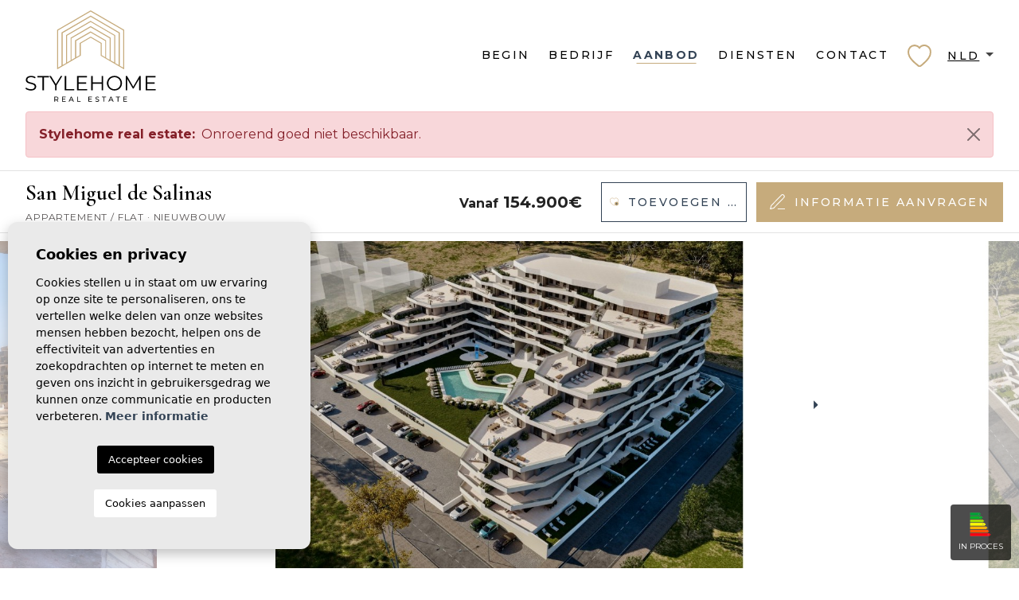

--- FILE ---
content_type: text/html; charset=UTF-8
request_url: https://stylehome-realestate.com/nl/woning/1514/appartement-flat/nieuwbouw/spanje/alicante/san-miguel-de-salinas/san-miguel-de-salinas/
body_size: 20702
content:
<!DOCTYPE html>
<!--[if lt IE 7 ]><html class="ie ie6" lang="nl"> <![endif]-->
<!--[if IE 7 ]><html class="ie ie7" lang="nl"> <![endif]-->
<!--[if IE 8 ]><html class="ie ie8" lang="nl"> <![endif]-->
<!--[if (gte IE 9)|!(IE)]><!-->
<html lang="nl">
<!--<![endif]-->

<head>

    <!-- Google tag (gtag.js) -->
<script async src="https://www.googletagmanager.com/gtag/js?id=G-69PLN3J4QT"></script>
<script>
  window.dataLayer = window.dataLayer || [];
  function gtag(){dataLayer.push(arguments);}
  gtag('js', new Date());

  gtag('config', 'G-69PLN3J4QT');
</script>


    <meta charset="utf-8">
    <title>Nieuwbouw &raquo; Appartement / flat &raquo; San Miguel</title>
    <meta name="description" content="Nieuwbouw &raquo; Appartement / flat &raquo; San Miguel de Salinas &raquo; San Miguel de Salinas. Residencial Paradise Resort is een nieuwbouwproject met e">
    <meta name="keywords" content="">
    <meta property="og:site_name" content="stylehome-realestate.com">
    <meta property="og:title" content="Nieuwbouw &raquo; Appartement / flat &raquo; San Miguel de Salinas &raquo; San Miguel de Salinas">
            <meta property="og:url" content="https://stylehome-realestate.com/nl/woning/1514/appartement-flat/nieuwbouw/spanje/alicante/san-miguel-de-salinas/san-miguel-de-salinas/">
        <meta property="og:type" content="website">
    <meta property="og:description" content="Nieuwbouw &raquo; Appartement / flat &raquo; San Miguel de Salinas &raquo; San Miguel de Salinas. Residencial Paradise Resort is een nieuwbouwproject met een uniek ontwer">
            <meta property="og:image" content="https://stylehome-realestate.com/media/images/properties/thumbnails/37184_lg.jpg">
        <meta name="revisit-after" content="7 DAYS">
    <meta name="viewport" content="width=device-width, initial-scale=1.0, maximum-scale=1.0, user-scalable=yes">

    <!-- CSS Y JS
    ================================================== -->
            <!-- CSS
================================================== -->
<link href="https://fonts.googleapis.com/css?family=Open+Sans:300,400,600,700,800" rel="stylesheet">
<link rel="stylesheet" href="/css/website.1669629540.css">
<style type="text/css">.label-1 { background: #000000;color: #ffffff; }.label-2 { background: #000000;color: #ffffff; }.label-3 { background: #000000;color: #ffffff; }.label-4 { background: #000000;color: #ffffff; }</style>

    
    <script src='https://www.google.com/recaptcha/api.js?hl=nl"'></script>

    <!-- SEO
    ================================================== -->
                                        
                                        
                         
                <link rel="alternate" hreflang="es" href="https://stylehome-realestate.com/propiedad/1514/apartamento-piso/nueva-construccion/espana/alicante/san-miguel-de-salinas/san-miguel-de-salinas/" />
                                                                
                                        
                         
                <link rel="alternate" hreflang="en" href="https://stylehome-realestate.com/en/property/1514/apartment-flat/new-build/spain/alicante/san-miguel-de-salinas/san-miguel-de-salinas/" />
                                                                
                                        
                         
                <link rel="alternate" hreflang="nl" href="https://stylehome-realestate.com/nl/woning/1514/appartement-flat/nieuwbouw/spanje/alicante/san-miguel-de-salinas/san-miguel-de-salinas/" />
                        
    
    <!-- Favicons
    ================================================== -->

    <link rel="shortcut icon" href="/media/images/icons/favicon.ico">
    <link rel="apple-touch-icon" sizes="57x57" href="/media/images/icons/apple-icon-57x57.png" />
    <link rel="apple-touch-icon" sizes="60x60" href="/media/images/icons/apple-icon-60x60.png" />
    <link rel="apple-touch-icon" sizes="72x72" href="/media/images/icons/apple-icon-72x72.png" />
    <link rel="apple-touch-icon" sizes="76x76" href="/media/images/icons/apple-icon-76x76.png" />
    <link rel="apple-touch-icon" sizes="114x114" href="/media/images/icons/apple-icon-114x114.png" />
    <link rel="apple-touch-icon" sizes="120x120" href="/media/images/icons/apple-icon-120x120.png" />
    <link rel="apple-touch-icon" sizes="144x144" href="/media/images/icons/apple-icon-144x144.png" />
    <link rel="apple-touch-icon" sizes="152x152" href="/media/images/icons/apple-icon-152x152.png" />
    <link rel="apple-touch-icon" sizes="180x180" href="/media/images/icons/apple-icon-180x180.png" />
    <link rel="icon" type="image/png" sizes="192x192" href="/media/images/icons/android-icon-192x192.png" />
    <link rel="icon" type="image/png" sizes="32x32" href="/media/images/icons/favicon-32x32.png" />
    <link rel="icon" type="image/png" sizes="96x96" href="/media/images/icons/favicon-96x96.png" />
    <link rel="icon" type="image/png" sizes="16x16" href="/media/images/icons/favicon-16x16.png" />
    <link rel="manifest" href="/media/images/icons/manifest.json" />
    <meta name="msapplication-TileColor" content="#ffffff" />
    <meta name="msapplication-TileImage" content="/media/images/icons/ms-icon-144x144.png" />
    <meta name="theme-color" content="#ffffff" />

            <meta name="GOOGLEBOT" content="INDEX,FOLLOW,ALL">
        <meta name="ROBOTS" content="INDEX,FOLLOW,ALL">
    
    


</head>

<body class="nl property interior">

    <div class="black-bg"></div>

    <div class="main-header-mobile d-xl-none">
        <div class="container-fluid px-0">
            <div class="row g-0 align-items-center">
                <div class="col">
                    <a class="btn btn-menu open-main-menu">
                        <img src="/media/images/website/bars.svg">
                    </a>
                </div>
                <div class="col-6 text-center">
                    <a class="d-block" href="/nl/">
                        <img class="brand" src="/media/images/website/website-logo-mobile.svg" alt="Stylehome real estate"
                            title="Stylehome real estate">
                    </a>
                </div>

                <div class="col text-end ">
                    <div class="d-inline-block">
                            <div class="dropdown idiomas-dropdown">
                    <a href="https://stylehome-realestate.com/nl/woning/1514/appartement-flat/nieuwbouw/spanje/alicante/san-miguel-de-salinas/san-miguel-de-salinas/" class="dropdown-toggle"
                id="dropdownMenu1" data-bs-toggle="dropdown" aria-haspopup="true" aria-expanded="false">
                <span>Nld</span>
            </a>
                <ul class="dropdown-menu animated fadeIn" aria-labelledby="dropdownMenu1">
                            <li class="dropdown-item">
                    <a href="https://stylehome-realestate.com/propiedad/1514/apartamento-piso/nueva-construccion/espana/alicante/san-miguel-de-salinas/san-miguel-de-salinas/">
                        <span class="text-uppercase">es</span>
                    </a>
                </li>
                            <li class="dropdown-item">
                    <a href="https://stylehome-realestate.com/en/property/1514/apartment-flat/new-build/spain/alicante/san-miguel-de-salinas/san-miguel-de-salinas/">
                        <span class="text-uppercase">en</span>
                    </a>
                </li>
                            <li class="dropdown-item">
                    <a href="https://stylehome-realestate.com/nl/woning/1514/appartement-flat/nieuwbouw/spanje/alicante/san-miguel-de-salinas/san-miguel-de-salinas/">
                        <span class="text-uppercase">nl</span>
                    </a>
                </li>
                    </ul>
    </div>

                    </div>

                                            <a class="responsive-search-button">
                            <img src="/media/images/website/lupa.svg">
                        </a>
                                    </div>
            </div>
        </div>
    </div>

    <div class="menu-responsivo">
        <div class="container px-0">
            <div class="d-flex justify-content-end pe-3">
                <button class="responsive-menu-button close-sidebar open-main-menu cerrar">
                    <i class="fas fa-times"></i>
                </button>
            </div>
            <ul class="resp-menu">
                <li class=""><a href="/nl/">Begin</a></li>

<li class=""><a href="/nl/over-ons/">Bedrijf</a></li>

    <li class=" active">
    <a href="/nl/woningen/" >Aanbod</a>
    <ul >
        <li class="dropdown-item">
            <a href="/nl/woningen/">Bekijk alle woningen</a>
        </li>
                                    <li ><a href="/nl/woningen-herverkoop/">Herverkoop</a></li>
                                                <li ><a href="/nl/woningen-nieuwbouw/">Nieuwbouw</a></li>
                                                <li ><a href="/nl/woningen-vakantie-verhuur/">Vakantie verhuur</a></li>
                                                <li ><a href="/nl/woningen-verhuur/">Verhuur</a></li>
                                </ul>
</li>

<li class=""><a href="/nl/diensten/">Diensten</a></li>


<li class=""><a href="/nl/contact/">Contact</a></li>


            </ul>
        </div>
    </div>

    
    <div class="container container-xxl">
        <a href="/nl/">
            <img class="brand d-none d-xl-block" src="/media/images/website/website-logo.svg" alt="Stylehome real estate"
                title="Stylehome real estate">
        </a>
    </div>

    

    

    
    <div class="main-header d-none d-xl-flex align-items-center">
        <div class="container container-xxl">
            <div class="row">
                <div class="col-md-12">
                    <nav id="main-nav" class="d-none d-xl-flex align-items-center justify-content-end">
                        
                        
                        
                        
                        
                        <ul class="list-inline float-end">
                            <li class="list-inline-item"><a href="/nl/">Begin</a></li>

<li class="list-inline-item"><a href="/nl/over-ons/">Bedrijf</a></li>

    <li class="dropdown list-inline-item active">
    <a href="/nl/woningen/" class="dropdown-toggle" role="button" data-bs-toggle="dropdown" id="dropdownMenuLink2" aria-haspopup="true" aria-expanded="false">Aanbod</a>
    <ul class="dropdown-menu animated fadeIn" aria-labelledby="dropdownMenuLink2">
        <li class="dropdown-item">
            <a href="/nl/woningen/">Bekijk alle woningen</a>
        </li>
                                    <li class="dropdown-item"><a href="/nl/woningen-herverkoop/">Herverkoop</a></li>
                                                <li class="dropdown-item"><a href="/nl/woningen-nieuwbouw/">Nieuwbouw</a></li>
                                                <li class="dropdown-item"><a href="/nl/woningen-vakantie-verhuur/">Vakantie verhuur</a></li>
                                                <li class="dropdown-item"><a href="/nl/woningen-verhuur/">Verhuur</a></li>
                                </ul>
</li>

<li class="list-inline-item"><a href="/nl/diensten/">Diensten</a></li>


<li class="list-inline-item"><a href="/nl/contact/">Contact</a></li>

    <li class="list-inline-item favs-link"><a href="/nl/favorieten/"><span class="favor"></span> <img src="/media/images/website/icons/favs-nav-icon.svg" alt="Fav icon"> <span class="budget-fav"></span></a></li>

                        </ul>

                            <div class="dropdown idiomas-dropdown">
                    <a href="https://stylehome-realestate.com/nl/woning/1514/appartement-flat/nieuwbouw/spanje/alicante/san-miguel-de-salinas/san-miguel-de-salinas/" class="dropdown-toggle"
                id="dropdownMenu1" data-bs-toggle="dropdown" aria-haspopup="true" aria-expanded="false">
                <span>Nld</span>
            </a>
                <ul class="dropdown-menu animated fadeIn" aria-labelledby="dropdownMenu1">
                            <li class="dropdown-item">
                    <a href="https://stylehome-realestate.com/propiedad/1514/apartamento-piso/nueva-construccion/espana/alicante/san-miguel-de-salinas/san-miguel-de-salinas/">
                        <span class="text-uppercase">es</span>
                    </a>
                </li>
                            <li class="dropdown-item">
                    <a href="https://stylehome-realestate.com/en/property/1514/apartment-flat/new-build/spain/alicante/san-miguel-de-salinas/san-miguel-de-salinas/">
                        <span class="text-uppercase">en</span>
                    </a>
                </li>
                            <li class="dropdown-item">
                    <a href="https://stylehome-realestate.com/nl/woning/1514/appartement-flat/nieuwbouw/spanje/alicante/san-miguel-de-salinas/san-miguel-de-salinas/">
                        <span class="text-uppercase">nl</span>
                    </a>
                </li>
                    </ul>
    </div>

                    </nav>
                </div>
            </div>
        </div>
    </div>

    
    <div class="wrapper-slider-search center-form">

        
        
        
                    <div class="buscador  ">
                <div class="container">
                    <div class="row">
                        <div class="col-md-12">
                                    <form action="/nl/woningen/" method="get" id="searchHomeForm" role="form" class="validate">
                <div class="row">
            <div class="col-lg-12">
                <div class="row">
                    <div class="col-12 d-lg-none">
                        <div class="text-end">
                                                            <a href="#" class="responsive-search-button">
                                    <img src="/media/images/website/icons/close-modal-white.svg" alt="close icon">
                                </a>
                                                    </div>
                    </div>
                    <div class="col-lg-12 mb-3 mb-lg-0 text-center">
                        <div class="btn-group" role="group" aria-label="search categories">
                            <label class="container-category">
                                <input type="checkbox" class="checkbox-search" name="st[]" value="2"
                                    >
                                <span class="checkmark"></span>
                                <span class="cat-txt">Nieuwbouw</span>
                                <div class="bg-cov"></div>
                            </label>

                            <label class="container-category">
                                <input type="checkbox" class="checkbox-search" name="st[]" value="1"
                                    >
                                <span class="checkmark"></span>
                                <span class="cat-txt">Herverkoop</span>
                                <div class="bg-cov"></div>
                            </label>
                        </div>
                    </div>
                </div>
                <div class="row g-0 custom-row">
                    <div class="col-12 col-lg-2 col-cm">
                        <div class="form-group custom-form-group">
                            <select name="tp[]" id="tp" class="form-control select2" multiple
                                data-placeholder="Soort">
                                                                    <option value="104"
                                        >1. Apartment / flat
                                    </option>
                                                                    <option value="101"
                                        >2. Town house
                                    </option>
                                                                    <option value="105"
                                        >3. Semi - Detached Villa
                                    </option>
                                                                    <option value="103"
                                        >4. House - Detached Villa
                                    </option>
                                                                    <option value="110"
                                        >A. Apartment / flat
                                    </option>
                                                                    <option value="55"
                                        >Adosado
                                    </option>
                                                                    <option value="65"
                                        >Apartamento
                                    </option>
                                                                    <option value="87"
                                        >Apartment - Penthouse
                                    </option>
                                                                    <option value="119"
                                        >Apartment flat
                                    </option>
                                                                    <option value="2"
                                        >Appartement / flat
                                    </option>
                                                                    <option value="56"
                                        >Bar/Restaurant
                                    </option>
                                                                    <option value="4"
                                        >Bungalow
                                    </option>
                                                                    <option value="47"
                                        >Bungalow - Balcones de Amay
                                    </option>
                                                                    <option value="122"
                                        >Bungalow Ground Floor
                                    </option>
                                                                    <option value="50"
                                        >Business
                                    </option>
                                                                    <option value="130"
                                        >Cellar
                                    </option>
                                                                    <option value="114"
                                        >Commercial (6)
                                    </option>
                                                                    <option value="69"
                                        >Commercial property
                                    </option>
                                                                    <option value="30"
                                        >Commercial Unit
                                    </option>
                                                                    <option value="24"
                                        >Country House
                                    </option>
                                                                    <option value="33"
                                        >Country land
                                    </option>
                                                                    <option value="39"
                                        >Country Property
                                    </option>
                                                                    <option value="17"
                                        >Country Property/Finca
                                    </option>
                                                                    <option value="37"
                                        >Detached Villa
                                    </option>
                                                                    <option value="7"
                                        >duplex
                                    </option>
                                                                    <option value="134"
                                        >Duplex apartment
                                    </option>
                                                                    <option value="81"
                                        >Finca
                                    </option>
                                                                    <option value="15"
                                        >Finca / Country Property
                                    </option>
                                                                    <option value="118"
                                        >Finca Country Property
                                    </option>
                                                                    <option value="31"
                                        >Flat
                                    </option>
                                                                    <option value="9"
                                        >Garage
                                    </option>
                                                                    <option value="43"
                                        >Gemma Plus Model
                                    </option>
                                                                    <option value="36"
                                        >Ground Floor
                                    </option>
                                                                    <option value="1"
                                        >Herenhuis
                                    </option>
                                                                    <option value="29"
                                        >House
                                    </option>
                                                                    <option value="115"
                                        >House - Detached Villa (4)
                                    </option>
                                                                    <option value="133"
                                        >House - Townhouse
                                    </option>
                                                                    <option value="129"
                                        >Independent villa
                                    </option>
                                                                    <option value="26"
                                        >Industrial unit
                                    </option>
                                                                    <option value="46"
                                        >Laguna Azul Villa
                                    </option>
                                                                    <option value="52"
                                        >Land
                                    </option>
                                                                    <option value="70"
                                        >Luxury Villa
                                    </option>
                                                                    <option value="124"
                                        >Masia
                                    </option>
                                                                    <option value="41"
                                        >Modelo Estrella
                                    </option>
                                                                    <option value="98"
                                        >Modelo Gemma
                                    </option>
                                                                    <option value="44"
                                        >Modelo Lea
                                    </option>
                                                                    <option value="42"
                                        >Modelo Marta
                                    </option>
                                                                    <option value="120"
                                        >Modelo Penélope
                                    </option>
                                                                    <option value="60"
                                        >Modelo Silvia
                                    </option>
                                                                    <option value="78"
                                        >Parking Space / Garage
                                    </option>
                                                                    <option value="3"
                                        >Penthouse
                                    </option>
                                                                    <option value="10"
                                        >Perceel / Grond
                                    </option>
                                                                    <option value="40"
                                        >Plot of Land
                                    </option>
                                                                    <option value="18"
                                        >Quad
                                    </option>
                                                                    <option value="73"
                                        >Quad House
                                    </option>
                                                                    <option value="20"
                                        >Quad Villa
                                    </option>
                                                                    <option value="6"
                                        >Reclame
                                    </option>
                                                                    <option value="57"
                                        >Semi
                                    </option>
                                                                    <option value="54"
                                        >Semi - Detached Villa
                                    </option>
                                                                    <option value="38"
                                        >Semi Detached Villa
                                    </option>
                                                                    <option value="76"
                                        >Semi-detached house
                                    </option>
                                                                    <option value="32"
                                        >Studio
                                    </option>
                                                                    <option value="25"
                                        >Terraced house
                                    </option>
                                                                    <option value="28"
                                        >Town house
                                    </option>
                                                                    <option value="72"
                                        >Triplex
                                    </option>
                                                                    <option value="35"
                                        >urban plot
                                    </option>
                                                                    <option value="125"
                                        >Vila
                                    </option>
                                                                    <option value="13"
                                        >Villa
                                    </option>
                                                                    <option value="45"
                                        >Villa Laguna Azul
                                    </option>
                                                            </select>
                        </div>
                    </div>
                    <div class="col-12 col-lg-2 col-cm">
                        <div class="form-group custom-form-group">
                            <select name="loct[]" id="loct" class="form-control select2" multiple
                                data-placeholder="Stad">
                                                                    <option value="8559"
                                        >
                                        Aguilas</option>
                                                                    <option value="8657"
                                        >
                                        Albacete</option>
                                                                    <option value="8619"
                                        >
                                        Albatera</option>
                                                                    <option value="8389"
                                        >
                                        Albatera</option>
                                                                    <option value="8149"
                                        >
                                        Alfas del Pí</option>
                                                                    <option value="8671"
                                        >
                                        Algorfa</option>
                                                                    <option value="8162"
                                        >
                                        Algorfa</option>
                                                                    <option value="8339"
                                        >
                                        Algorfa</option>
                                                                    <option value="8508"
                                        >
                                        Algorfa</option>
                                                                    <option value="8282"
                                        >
                                        Algorfa</option>
                                                                    <option value="8461"
                                        >
                                        Alicante</option>
                                                                    <option value="8494"
                                        >
                                        Alicante</option>
                                                                    <option value="8141"
                                        >
                                        Alicante</option>
                                                                    <option value="8683"
                                        >
                                        Almoradi</option>
                                                                    <option value="8208"
                                        >
                                        Almoradí</option>
                                                                    <option value="8298"
                                        >
                                        Almoradi</option>
                                                                    <option value="8500"
                                        >
                                        Almoradi</option>
                                                                    <option value="8173"
                                        >
                                        Altea</option>
                                                                    <option value="8600"
                                        >
                                        Altea</option>
                                                                    <option value="8726"
                                        >
                                        ANDRATX</option>
                                                                    <option value="8451"
                                        >
                                        Aspe</option>
                                                                    <option value="8586"
                                        >
                                        Avileses</option>
                                                                    <option value="8458"
                                        >
                                        BAÑOS Y MENDIGO</option>
                                                                    <option value="8663"
                                        >
                                        Benejúzar</option>
                                                                    <option value="8181"
                                        >
                                        Benferri</option>
                                                                    <option value="8612"
                                        >
                                        Benferri</option>
                                                                    <option value="8650"
                                        >
                                        Benidorm</option>
                                                                    <option value="8155"
                                        >
                                        Benidorm</option>
                                                                    <option value="8658"
                                        >
                                        Benidorm</option>
                                                                    <option value="8668"
                                        >
                                        Benijofar</option>
                                                                    <option value="8226"
                                        >
                                        Benijofar</option>
                                                                    <option value="8281"
                                        >
                                        Benijofar</option>
                                                                    <option value="8297"
                                        >
                                        Benimar</option>
                                                                    <option value="8169"
                                        >
                                        Benissa</option>
                                                                    <option value="8710"
                                        >
                                        Benitachell</option>
                                                                    <option value="8483"
                                        >
                                        Bigastro</option>
                                                                    <option value="8160"
                                        >
                                        Bigastro</option>
                                                                    <option value="8391"
                                        >
                                        Bigastro</option>
                                                                    <option value="8589"
                                        >
                                        Bullas</option>
                                                                    <option value="8265"
                                        >
                                        Cabo Roig</option>
                                                                    <option value="8481"
                                        >
                                        Cabo Roig</option>
                                                                    <option value="8401"
                                        >
                                        Cabo Roig</option>
                                                                    <option value="8701"
                                        >
                                        Cala Vinyes</option>
                                                                    <option value="8278"
                                        >
                                        Callosa de Segura</option>
                                                                    <option value="8595"
                                        >
                                        Callosa de Segura</option>
                                                                    <option value="8143"
                                        >
                                        Calpe</option>
                                                                    <option value="8403"
                                        >
                                        Campoamor</option>
                                                                    <option value="8274"
                                        >
                                        Campoamor</option>
                                                                    <option value="8621"
                                        >
                                        CARTAGENA</option>
                                                                    <option value="8252"
                                        >
                                        Cartagena</option>
                                                                    <option value="8725"
                                        >
                                        Castalla</option>
                                                                    <option value="8154"
                                        >
                                        Castalla</option>
                                                                    <option value="8670"
                                        >
                                        Catral</option>
                                                                    <option value="8284"
                                        >
                                        Catral</option>
                                                                    <option value="8196"
                                        >
                                        Catral</option>
                                                                    <option value="8383"
                                        >
                                        Catral</option>
                                                                    <option value="8593"
                                        >
                                        Cieza</option>
                                                                    <option value="8471"
                                        >
                                        Ciudad quesada</option>
                                                                    <option value="8447"
                                        >
                                        Ciudad Quesada</option>
                                                                    <option value="8236"
                                        >
                                        Ciudad Quesada</option>
                                                                    <option value="8507"
                                        >
                                        Ciudad Quesada</option>
                                                                    <option value="8390"
                                        >
                                        Ciudad Quesada</option>
                                                                    <option value="8665"
                                        >
                                        Ciudad Quesada</option>
                                                                    <option value="8411"
                                        >
                                        Ciudad Quesada</option>
                                                                    <option value="8280"
                                        >
                                        Ciudad Quesada</option>
                                                                    <option value="8705"
                                        >
                                        Costa Blanca</option>
                                                                    <option value="8642"
                                        >
                                        Costa d'en Blanes</option>
                                                                    <option value="8644"
                                        >
                                        Costa de la Calma</option>
                                                                    <option value="8205"
                                        >
                                        Cox</option>
                                                                    <option value="8384"
                                        >
                                        Daya Nueva</option>
                                                                    <option value="8206"
                                        >
                                        Daya Nueva</option>
                                                                    <option value="8292"
                                        >
                                        Daya Nueva</option>
                                                                    <option value="8243"
                                        >
                                        Daya Vieja</option>
                                                                    <option value="8287"
                                        >
                                        Daya Vieja</option>
                                                                    <option value="8270"
                                        >
                                        Dehesa de Campoamor</option>
                                                                    <option value="8422"
                                        >
                                        Dehesa de Campoamor</option>
                                                                    <option value="8144"
                                        >
                                        Denia</option>
                                                                    <option value="8477"
                                        >
                                        Denia</option>
                                                                    <option value="8217"
                                        >
                                        Dolores</option>
                                                                    <option value="8459"
                                        >
                                        Dolores</option>
                                                                    <option value="8733"
                                        >
                                        Dolores</option>
                                                                    <option value="8506"
                                        >
                                        Dolores</option>
                                                                    <option value="8376"
                                        >
                                        El Raso</option>
                                                                    <option value="8709"
                                        >
                                        El Raso, Guardamar</option>
                                                                    <option value="8656"
                                        >
                                        El rebolledo</option>
                                                                    <option value="8482"
                                        >
                                        Elche</option>
                                                                    <option value="8138"
                                        >
                                        Elche Pedanías</option>
                                                                    <option value="8706"
                                        >
                                        Entre Naranjos</option>
                                                                    <option value="8730"
                                        >
                                        Entre Naranjos - Vistabella</option>
                                                                    <option value="8256"
                                        >
                                        Entre Naranjos Vistabella Golf</option>
                                                                    <option value="8164"
                                        >
                                        Finestrat</option>
                                                                    <option value="8505"
                                        >
                                        Finestrat</option>
                                                                    <option value="8689"
                                        >
                                        Formentera del Segura</option>
                                                                    <option value="8295"
                                        >
                                        Formentera del Segura</option>
                                                                    <option value="8216"
                                        >
                                        Formentera del Segura</option>
                                                                    <option value="8606"
                                        >
                                        Fortuna</option>
                                                                    <option value="8224"
                                        >
                                        Fortuna</option>
                                                                    <option value="8255"
                                        >
                                        Fuente Alamo</option>
                                                                    <option value="8562"
                                        >
                                        Gran Alacant</option>
                                                                    <option value="8594"
                                        >
                                        Gran alacant</option>
                                                                    <option value="8309"
                                        >
                                        Guardamar</option>
                                                                    <option value="8348"
                                        >
                                        Guardamar del Segura</option>
                                                                    <option value="8170"
                                        >
                                        Guardamar del Segura</option>
                                                                    <option value="8277"
                                        >
                                        Guardamar del Segura</option>
                                                                    <option value="8499"
                                        >
                                        Guardamar del Segura</option>
                                                                    <option value="8697"
                                        >
                                        Guardamar del Segura</option>
                                                                    <option value="8673"
                                        >
                                        Guardamar del Segura</option>
                                                                    <option value="8385"
                                        >
                                        Guardamar del Segura</option>
                                                                    <option value="8511"
                                        >
                                        Heredades</option>
                                                                    <option value="8700"
                                        >
                                        herrerías</option>
                                                                    <option value="8180"
                                        >
                                        Hondón de las Nieves</option>
                                                                    <option value="8374"
                                        >
                                        Hondón de las Nieves</option>
                                                                    <option value="8288"
                                        >
                                        Ibi</option>
                                                                    <option value="8233"
                                        >
                                        Jacarilla</option>
                                                                    <option value="8296"
                                        >
                                        Jacarilla</option>
                                                                    <option value="8664"
                                        >
                                        Jacarilla</option>
                                                                    <option value="8145"
                                        >
                                        Jávea</option>
                                                                    <option value="8624"
                                        >
                                        Jávea - Xàbia</option>
                                                                    <option value="8654"
                                        >
                                        l'Alfas del Pi</option>
                                                                    <option value="8601"
                                        >
                                        La Finca Golf</option>
                                                                    <option value="8245"
                                        >
                                        La Finca Golf</option>
                                                                    <option value="8561"
                                        >
                                        La Florida</option>
                                                                    <option value="8272"
                                        >
                                        La Florida</option>
                                                                    <option value="8530"
                                        >
                                        La Manga Club</option>
                                                                    <option value="8307"
                                        >
                                        La Manga del Mar Menor</option>
                                                                    <option value="8607"
                                        >
                                        La Manga del Mar Menor</option>
                                                                    <option value="8439"
                                        >
                                        La Marina</option>
                                                                    <option value="8615"
                                        >
                                        La marina</option>
                                                                    <option value="8728"
                                        >
                                        La Marina</option>
                                                                    <option value="8691"
                                        >
                                        La Mata</option>
                                                                    <option value="8239"
                                        >
                                        La Mata</option>
                                                                    <option value="8147"
                                        >
                                        La Nucía</option>
                                                                    <option value="8190"
                                        >
                                        La Romana</option>
                                                                    <option value="8714"
                                        >
                                        La Siesta, Torrevieja</option>
                                                                    <option value="8626"
                                        >
                                        la torre de la horadada</option>
                                                                    <option value="8541"
                                        >
                                        La Torreta</option>
                                                                    <option value="8264"
                                        >
                                        La Veleta</option>
                                                                    <option value="8655"
                                        >
                                        La Zarza</option>
                                                                    <option value="8257"
                                        >
                                        La Zenia</option>
                                                                    <option value="8343"
                                        >
                                        Las Colinas</option>
                                                                    <option value="8402"
                                        >
                                        Las Colinas</option>
                                                                    <option value="8311"
                                        >
                                        Las Colinas</option>
                                                                    <option value="8417"
                                        >
                                        Las Colinas Golf</option>
                                                                    <option value="8258"
                                        >
                                        Las Colinas Golf and Country Club</option>
                                                                    <option value="8679"
                                        >
                                        Las Colinas Golf Resort</option>
                                                                    <option value="8423"
                                        >
                                        Las Filipinas</option>
                                                                    <option value="8466"
                                        >
                                        Las Heredades</option>
                                                                    <option value="8363"
                                        >
                                        Las Ramblas</option>
                                                                    <option value="8516"
                                        >
                                        Las Ramblas</option>
                                                                    <option value="8653"
                                        >
                                        Lo Crispin</option>
                                                                    <option value="8510"
                                        >
                                        Lo Pagan</option>
                                                                    <option value="8611"
                                        >
                                        Lo Pagan</option>
                                                                    <option value="8268"
                                        >
                                        Lo Pagan</option>
                                                                    <option value="8731"
                                        >
                                        lo pagán (san pedro del pinatar)</option>
                                                                    <option value="8708"
                                        >
                                        Lo Romero</option>
                                                                    <option value="8267"
                                        >
                                        Lomas de Cabo Roig</option>
                                                                    <option value="8269"
                                        >
                                        Lomas de Campoamor</option>
                                                                    <option value="8707"
                                        >
                                        Lomas de Don Juan</option>
                                                                    <option value="8334"
                                        >
                                        Lorca</option>
                                                                    <option value="8587"
                                        >
                                        Los Alcázares</option>
                                                                    <option value="8444"
                                        >
                                        Los Alcazares</option>
                                                                    <option value="8518"
                                        >
                                        Los Alcazares</option>
                                                                    <option value="8254"
                                        >
                                        Los Alcazares</option>
                                                                    <option value="8271"
                                        >
                                        Los Altos</option>
                                                                    <option value="8420"
                                        >
                                        Los Altos</option>
                                                                    <option value="8266"
                                        >
                                        Los Balcones</option>
                                                                    <option value="8261"
                                        >
                                        Los Dolses</option>
                                                                    <option value="8305"
                                        >
                                        Los Montesinos</option>
                                                                    <option value="8446"
                                        >
                                        Los Montesinos</option>
                                                                    <option value="8237"
                                        >
                                        Los Montesinos</option>
                                                                    <option value="8475"
                                        >
                                        Los Montesinos</option>
                                                                    <option value="8416"
                                        >
                                        Macisvenda</option>
                                                                    <option value="8637"
                                        >
                                        Mar de Cristal</option>
                                                                    <option value="8702"
                                        >
                                        Mar Menor</option>
                                                                    <option value="8262"
                                        >
                                        Mil Palmeras</option>
                                                                    <option value="8599"
                                        >
                                        Molina de Segura</option>
                                                                    <option value="8191"
                                        >
                                        Monforte del Cid</option>
                                                                    <option value="8703"
                                        >
                                        Moraira</option>
                                                                    <option value="8520"
                                        >
                                        Murcia</option>
                                                                    <option value="8250"
                                        >
                                        Murcia</option>
                                                                    <option value="8360"
                                        >
                                        Murcia</option>
                                                                    <option value="8436"
                                        >
                                        Murcia</option>
                                                                    <option value="8324"
                                        >
                                        Orihuela</option>
                                                                    <option value="8480"
                                        >
                                        Orihuela</option>
                                                                    <option value="8302"
                                        >
                                        Orihuela</option>
                                                                    <option value="8176"
                                        >
                                        Orihuela</option>
                                                                    <option value="8669"
                                        >
                                        Orihuela Costa</option>
                                                                    <option value="8276"
                                        >
                                        Orihuela Costa</option>
                                                                    <option value="8330"
                                        >
                                        Orihuela Costa</option>
                                                                    <option value="8474"
                                        >
                                        Orihuela Costa</option>
                                                                    <option value="8209"
                                        >
                                        Orihuela Costa</option>
                                                                    <option value="8519"
                                        >
                                        ORIHUELA COSTA</option>
                                                                    <option value="8647"
                                        >
                                        Palma</option>
                                                                    <option value="8273"
                                        >
                                        Penàguila</option>
                                                                    <option value="8344"
                                        >
                                        Pilar de la Horadada</option>
                                                                    <option value="8210"
                                        >
                                        Pilar de la Horadada</option>
                                                                    <option value="8502"
                                        >
                                        Pilar de la Horadada</option>
                                                                    <option value="8724"
                                        >
                                        Pilar de La Horadada</option>
                                                                    <option value="8135"
                                        >
                                        Pinar de Campoverde</option>
                                                                    <option value="8241"
                                        >
                                        Pinoso</option>
                                                                    <option value="8579"
                                        >
                                        Playa De Locos</option>
                                                                    <option value="8537"
                                        >
                                        Playa Del Cura</option>
                                                                    <option value="8251"
                                        >
                                        Playa Flamenca</option>
                                                                    <option value="8712"
                                        >
                                        Playa San Juan</option>
                                                                    <option value="8148"
                                        >
                                        Polop</option>
                                                                    <option value="8649"
                                        >
                                        Polop</option>
                                                                    <option value="8602"
                                        >
                                        Port d'Andratx</option>
                                                                    <option value="8643"
                                        >
                                        Portals Nous</option>
                                                                    <option value="8308"
                                        >
                                        PULPI</option>
                                                                    <option value="8263"
                                        >
                                        Punta Prima</option>
                                                                    <option value="8304"
                                        >
                                        Rafal</option>
                                                                    <option value="8185"
                                        >
                                        Rafal</option>
                                                                    <option value="8283"
                                        >
                                        Rojales</option>
                                                                    <option value="8151"
                                        >
                                        Rojales</option>
                                                                    <option value="8484"
                                        >
                                        Rojales</option>
                                                                    <option value="8382"
                                        >
                                        Rojales</option>
                                                                    <option value="8539"
                                        >
                                        Roldan</option>
                                                                    <option value="8358"
                                        >
                                        Roldan</option>
                                                                    <option value="8228"
                                        >
                                        San Fulgencio</option>
                                                                    <option value="8501"
                                        >
                                        San Fulgencio</option>
                                                                    <option value="8248"
                                        >
                                        San Javier</option>
                                                                    <option value="8711"
                                        >
                                        San Javier</option>
                                                                    <option value="8364"
                                        >
                                        San Javier</option>
                                                                    <option value="8648"
                                        >
                                        san juan de los terreros</option>
                                                                    <option value="8713"
                                        >
                                        San Miguel</option>
                                                                    <option value="8335"
                                        >
                                        San Miguel de Salinas</option>
                                                                    <option value="8470"
                                        >
                                        San Miguel de Salinas</option>
                                                                    <option value="8178"
                                        >
                                        San Miguel de Salinas</option>
                                                                    <option value="8375"
                                        >
                                        San Pedro del Pinatar</option>
                                                                    <option value="8359"
                                        >
                                        San Pedro del Pinatar</option>
                                                                    <option value="8223"
                                        >
                                        San Pedro del Pinatar</option>
                                                                    <option value="8463"
                                        >
                                        San Pedro del Pinatar</option>
                                                                    <option value="8596"
                                        >
                                        San Pedro del Pinatar</option>
                                                                    <option value="8125"
                                        >
                                        Santa Pola</option>
                                                                    <option value="8139"
                                        >
                                        Santa Pola</option>
                                                                    <option value="8523"
                                        >
                                        Santa Pola</option>
                                                                    <option value="8377"
                                        >
                                        Santa Rosalia</option>
                                                                    <option value="8694"
                                        >
                                        Santiago de La Ribera</option>
                                                                    <option value="8312"
                                        >
                                        Santiago de la ribera</option>
                                                                    <option value="8704"
                                        >
                                        Santiago de Ribeira</option>
                                                                    <option value="8415"
                                        >
                                        Sucina</option>
                                                                    <option value="8698"
                                        >
                                        Torre de La Horadada</option>
                                                                    <option value="8232"
                                        >
                                        Torre de la Horadada</option>
                                                                    <option value="8214"
                                        >
                                        Torre Pacheco</option>
                                                                    <option value="8381"
                                        >
                                        Torre Pacheco</option>
                                                                    <option value="8136"
                                        >
                                        Torrellano</option>
                                                                    <option value="8247"
                                        >
                                        Torremendo</option>
                                                                    <option value="8638"
                                        >
                                        Torremendo</option>
                                                                    <option value="8378"
                                        >
                                        Torremendo</option>
                                                                    <option value="8681"
                                        >
                                        Torrevieja</option>
                                                                    <option value="8328"
                                        >
                                        Torrevieja</option>
                                                                    <option value="8279"
                                        >
                                        Torrevieja</option>
                                                                    <option value="8469"
                                        >
                                        Torrevieja</option>
                                                                    <option value="8392"
                                        >
                                        Torrevieja</option>
                                                                    <option value="8150"
                                        >
                                        Torrevieja</option>
                                                                    <option value="8734"
                                        >
                                        Torrevieja</option>
                                                                    <option value="8317"
                                        >
                                        Vera</option>
                                                                    <option value="8625"
                                        >
                                        vera playa</option>
                                                                    <option value="8651"
                                        >
                                        Villajoyosa</option>
                                                                    <option value="8182"
                                        >
                                        Villajoyosa</option>
                                                                    <option value="8259"
                                        >
                                        Villamartín</option>
                                                                    <option value="8400"
                                        >
                                        Villamartin</option>
                                                                    <option value="8314"
                                        >
                                        Vistabella Golf</option>
                                                            </select>
                        </div>
                    </div>
                    <div class="col-6 col-lg-2 col-cm pesm">
                        <div class="form-group custom-form-group">
                            <select name="prds" id="prds" class="form-control">
                                <option value="" selected>Prijs vanaf</option>
                                <option value="200" >200 €</option>
                                <option value="400" >400 €</option>
                                <option value="600" >600 €</option>
                                <option value="800" >800 €</option>
                                <option value="1000" >1.000 €</option>
                                <option value="1200" >1.200 €</option>
                                <option value="1400" >1.400 €</option>
                                <option value="1600" >1.600 €</option>
                                <option value="1800" >1.800 €</option>
                                <option value="2000" >2.000 €</option>
                                <option value="3000" >+3.000 €</option>
                                <option value="50000" >50.000 €</option>
                                <option value="100000" >100.000€</option>
                                <option value="150000" >150.000 €</option>
                                <option value="200000" >200.000 €</option>
                                <option value="250000" >250.000 €</option>
                                <option value="300000" >300.000 €</option>
                                <option value="350000" >350.000 €</option>
                                <option value="400000" >400.000 €</option>
                                <option value="450000" >450.000 €</option>
                                <option value="500000" >500.000 €</option>
                                <option value="550000" >550.000 €</option>
                                <option value="600000" >600.000 €</option>
                                <option value="650000" >650.000 €</option>
                                <option value="700000" >700.000 €</option>
                                <option value="800000" >800.000 €</option>
                                <option value="900000" >900.000 €</option>
                                <option value="1000000" >+1.000.000 €
                                </option>
                            </select>
                        </div>
                    </div>
                    <div class="col-6 col-lg-2 col-cm pssm">
                        <div class="form-group custom-form-group">
                            <select name="prhs" id="prhs" class="form-control">
                                <option value="" selected>Prijs tot</option>
                                <option value="200" >200 €</option>
                                <option value="400" >400 €</option>
                                <option value="600" >600 €</option>
                                <option value="800" >800 €</option>
                                <option value="1000" >1.000 €</option>
                                <option value="1200" >1.200 €</option>
                                <option value="1400" >1.400 €</option>
                                <option value="1600" >1.600 €</option>
                                <option value="1800" >1.800 €</option>
                                <option value="2000" >2.000 €</option>
                                <option value="3000" >+3.000 €</option>
                                <option value="50000" >50.000 €</option>
                                <option value="100000" >100.000€</option>
                                <option value="150000" >150.000 €</option>
                                <option value="200000" >200.000 €</option>
                                <option value="250000" >250.000 €</option>
                                <option value="300000" >300.000 €</option>
                                <option value="350000" >350.000 €</option>
                                <option value="400000" >400.000 €</option>
                                <option value="450000" >450.000 €</option>
                                <option value="500000" >500.000 €</option>
                                <option value="550000" >550.000 €</option>
                                <option value="600000" >600.000 €</option>
                                <option value="650000" >650.000 €</option>
                                <option value="700000" >700.000 €</option>
                                <option value="800000" >800.000 €</option>
                                <option value="900000" >900.000 €</option>
                                <option value="1000000" >+1.000.000 €
                                </option>
                            </select>
                        </div>
                    </div>
                    <div class="col-6 col-lg-2 col-cm pesm">
                        <div class="form-group custom-form-group">
                            <select name="bd" id="bd" class="form-control">
                                <option value="" selected>Slaapkamers</option>
                                                                    <option value="1" >
                                        1
                                    </option>
                                                                    <option value="2" >
                                        2
                                    </option>
                                                                    <option value="3" >
                                        3
                                    </option>
                                                                    <option value="4" >
                                        4
                                    </option>
                                                                    <option value="5" >
                                        +5
                                    </option>
                                                            </select>
                        </div>
                    </div>
                    <div class="col-6 col-lg-2 col-cm col-ref pssm">
                        <input type="text" name="rf" id="rf" class="form-control" value=""
                            placeholder="Referentie" />
                    </div>
                </div>
                <div class="row g-0">
                    <div class="col-6 col-lg-3 col-xl-2 col-btn-clr">
                        <div class="form-group px-2 px-lg-0">
                            <a href="javascript:void(0);" class="btn button-search-reset w-100">
                                <img src="/media/images/website/icons/clean-search.svg" alt="clean search icon">
                                <span>Schone filters</span>
                            </a>
                        </div>
                    </div>
                    <div class="col-6 col-lg-3 col-xl-2 col-btn-adv">
                        <div class="form-group px-2 px-lg-0">
                            <input type="hidden" name="date" id="date" value="1769911594" />
                            <input type="hidden" name="langx" id="langx" value="nl">

                            <a href="/nl/geavanceerd-zoeken/" class="btn button-adv-search w-100">
                                <img src="/media/images/website/icons/adv-search.svg" alt="clean search icon">
                                <span>Geavanceerd zoeken</span>
                            </a>
                        </div>
                    </div>
                    <div class="col-12 col-lg-4 col-xl-3 ms-auto mt-2 mt-lg-0">
                        <div class="form-group px-2 px-lg-0">
                            <button type="submit" class="btn btn-secondary button-search w-100">
                                <img src="/media/images/website/icons/search-icon.svg" alt="search icon" class="me-2">
                                Zoek eigenschappen
                            </button>
                        </div>
                    </div>

                    <div class="result d-none">Zijn gevonden <span></span> aanbod</div>
                </div>
            </div>
        </div>
</form>
                        </div>
                    </div>
                </div>
            </div>
            </div>

    


<div id="prop-header--placeholder"></div>

<div class="container">
    <div class="row">
        <div class="col">
            
            <svg xmlns="http://www.w3.org/2000/svg" style="display: none;">
    <symbol id="check-circle-fill" fill="currentColor" viewBox="0 0 16 16">
        <path
            d="M16 8A8 8 0 1 1 0 8a8 8 0 0 1 16 0zm-3.97-3.03a.75.75 0 0 0-1.08.022L7.477 9.417 5.384 7.323a.75.75 0 0 0-1.06 1.06L6.97 11.03a.75.75 0 0 0 1.079-.02l3.992-4.99a.75.75 0 0 0-.01-1.05z" />
    </symbol>
    <symbol id="info-fill" fill="currentColor" viewBox="0 0 16 16">
        <path
            d="M8 16A8 8 0 1 0 8 0a8 8 0 0 0 0 16zm.93-9.412-1 4.705c-.07.34.029.533.304.533.194 0 .487-.07.686-.246l-.088.416c-.287.346-.92.598-1.465.598-.703 0-1.002-.422-.808-1.319l.738-3.468c.064-.293.006-.399-.287-.47l-.451-.081.082-.381 2.29-.287zM8 5.5a1 1 0 1 1 0-2 1 1 0 0 1 0 2z" />
    </symbol>
    <symbol id="exclamation-triangle-fill" fill="currentColor" viewBox="0 0 16 16">
        <path
            d="M8.982 1.566a1.13 1.13 0 0 0-1.96 0L.165 13.233c-.457.778.091 1.767.98 1.767h13.713c.889 0 1.438-.99.98-1.767L8.982 1.566zM8 5c.535 0 .954.462.9.995l-.35 3.507a.552.552 0 0 1-1.1 0L7.1 5.995A.905.905 0 0 1 8 5zm.002 6a1 1 0 1 1 0 2 1 1 0 0 1 0-2z" />
    </symbol>
</svg>


    <div class="alert alert-danger alert-dismissible fade show d-flex align-items-center" role="alert">
        <strong class="me-2">Stylehome real estate: </strong>
        Onroerend goed niet beschikbaar.
        <button type="button" class="btn-close" data-bs-dismiss="alert" aria-label="Close"></button>
    </div>



        </div>
    </div>
</div>


<div class="property-title">

    <div class="d-none d-lg-block">
        <div class="container">
            <div class="row align-items-center">
                <div class="col-lg-5 col-title">
                    
                        <h2 class="prop-title">
        San Miguel de Salinas
    </h2>
    <div class="prop-subtitle">
        Appartement / flat · Nieuwbouw
    </div>

                </div>

                <div class="col-lg-2 text-lg-end">
                    
                    <div class="precio">
            <span>Vanaf</span>
                        154.900€
    </div>

                </div>
                <div class="col-lg-2 col-btn">
                    <a href="#" data-href="/modules/property/add-fav.php?fav=1514"
                        class="btn btn-outline-primary w-100 add-fav "
                        title="Toevoegen aan favorieten" rel="nofollow">
                            <svg xmlns="http://www.w3.org/2000/svg" width="22" height="20.083" viewBox="0 0 22 20.083">
        <g data-name="Grupo 4989" transform="translate(-1348 -1390.917)">
            <path
                d="M14.891 24.472c-2.546-.554-10.391-4.9-10.391-12.7a5.773 5.773 0 0 1 10.391-3.463 5.773 5.773 0 0 1 10.391 3.464c-.001 7.804-7.845 12.145-10.391 12.699z"
                transform="translate(1344 1385.5)" style="fill:none;stroke:#c6ab7c;fill-rule:evenodd" />
            <circle data-name="Elipse 411" cx="5" cy="5" r="5" transform="translate(1360 1401)" style="fill:#c6ab7c" />
            <path data-name="Trazado 8369" d="M.528-5.725h2.021V-3.7h1.117v-2.025h2.021V-6.8H3.666v-2.016H2.549V-6.8H.528z"
                transform="translate(1361.893 1412.26)" style="fill:#334355" />
        </g>
    </svg>

                        <span>Toevoegen aan favorieten</span>
                    </a>

                    <a href="#" data-href="/modules/property/rem-fav.php?fav=1514"
                        class="btn btn-outline-primary w-100 rem-fav fav-hide"
                        title="Verwijder" rel="nofollow">
                            <svg xmlns="http://www.w3.org/2000/svg" width="22" height="20.083" viewBox="0 0 22 20.083">
        <g data-name="Grupo 5026">
            <path
                d="M14.891 24.472c-2.546-.554-10.391-4.9-10.391-12.7a5.773 5.773 0 0 1 10.391-3.463 5.773 5.773 0 0 1 10.391 3.464c-.001 7.804-7.845 12.145-10.391 12.699z"
                transform="translate(-4 -5.417)" style="stroke:#c6ab7c;fill:#c6ab7c;fill-rule:evenodd" />
            <g data-name="Elipse 411" transform="translate(12 10.083)" style="fill:#fff;stroke:#c6ab7c">
                <circle cx="5" cy="5" r="5" style="stroke:none" />
                <circle cx="5" cy="5" r="4.5" style="fill:none" />
            </g>
            <path data-name="Trazado 8369" d="M.528-5.725h5.159V-6.8H.528z" transform="translate(13.893 21.343)"
                style="fill:#334355" />
        </g>
    </svg>

                        <span>Verwijder</span>
                    </a>
                </div>
                <div class="col-lg-3 col-btn px-lg-0">
                    <a class="btn btn-secondary w-100 toForm btn-enquiry">
                        <img src="/media/images/website/icons/send-btn-icon.svg" alt="Informatie aanvragen">
                        <span>Informatie aanvragen</span>
                    </a>
                </div>
            </div>
        </div>
    </div>

    <div class="d-lg-none">
        <div class="container">
            <div class="row align-items-center g-2 g-md-3">
                <div class="col-12 col-md-4 my-2 text-center price-responsive">
                    
                    <div class="precio">
            <span>Vanaf</span>
                        154.900€
    </div>

                </div>
                <div class="col-6 col-md-4">
                    <a href="#" data-href="/modules/property/add-fav.php?fav=1514"
                        class="btn btn-outline-primary w-100 add-fav "
                        title="Toevoegen aan favorieten" rel="nofollow">
                            <svg xmlns="http://www.w3.org/2000/svg" width="22" height="20.083" viewBox="0 0 22 20.083">
        <g data-name="Grupo 4989" transform="translate(-1348 -1390.917)">
            <path
                d="M14.891 24.472c-2.546-.554-10.391-4.9-10.391-12.7a5.773 5.773 0 0 1 10.391-3.463 5.773 5.773 0 0 1 10.391 3.464c-.001 7.804-7.845 12.145-10.391 12.699z"
                transform="translate(1344 1385.5)" style="fill:none;stroke:#c6ab7c;fill-rule:evenodd" />
            <circle data-name="Elipse 411" cx="5" cy="5" r="5" transform="translate(1360 1401)" style="fill:#c6ab7c" />
            <path data-name="Trazado 8369" d="M.528-5.725h2.021V-3.7h1.117v-2.025h2.021V-6.8H3.666v-2.016H2.549V-6.8H.528z"
                transform="translate(1361.893 1412.26)" style="fill:#334355" />
        </g>
    </svg>

                        <span>Toevoegen aan favorieten</span>
                    </a>

                    <a href="#" data-href="/modules/property/rem-fav.php?fav=1514"
                        class="btn btn-outline-primary w-100 rem-fav fav-hide"
                        title="Verwijder" rel="nofollow">
                            <svg xmlns="http://www.w3.org/2000/svg" width="22" height="20.083" viewBox="0 0 22 20.083">
        <g data-name="Grupo 5026">
            <path
                d="M14.891 24.472c-2.546-.554-10.391-4.9-10.391-12.7a5.773 5.773 0 0 1 10.391-3.463 5.773 5.773 0 0 1 10.391 3.464c-.001 7.804-7.845 12.145-10.391 12.699z"
                transform="translate(-4 -5.417)" style="stroke:#c6ab7c;fill:#c6ab7c;fill-rule:evenodd" />
            <g data-name="Elipse 411" transform="translate(12 10.083)" style="fill:#fff;stroke:#c6ab7c">
                <circle cx="5" cy="5" r="5" style="stroke:none" />
                <circle cx="5" cy="5" r="4.5" style="fill:none" />
            </g>
            <path data-name="Trazado 8369" d="M.528-5.725h5.159V-6.8H.528z" transform="translate(13.893 21.343)"
                style="fill:#334355" />
        </g>
    </svg>

                        <span>Verwijder</span>
                    </a>
                </div>
                <div class="col-6 col-md-4">
                    <a class="btn btn-secondary toForm btn-enquiry w-100">
                        <img src="/media/images/website/icons/send-btn-icon.svg" alt="Informatie aanvragen">
                        <span>Informatie aanvragen</span>
                    </a>
                </div>
            </div>
        </div>
    </div>

</div>



<div class="property-gallery">
            <div class="galery-full">
            <div class="container-fluid px-0">
                <div class="row g-0 ">
                    <div class="col-md-12">
                        <div class="property-gal">
                            <div class="labels">
    <div class="badge bg-primary">
        #REF. SBOS07
    </div>
    
                                    </div>
                        </div>
                    </div>
                </div>
                
<div class="property-slider-center">
    <div class="slides">
                <div>
                                                    
                                    <a href="/media/images/properties/o_1h2sud8hu9r61067ld9mkbuq723.png"
                    

                class="gallProp">
                    <img src="/media/images/properties/thumbnails/37184_lg.jpg" class='img-fluid' alt="Nieuwbouw - Appartement / flat -
San Miguel de Salinas" title="Nieuwbouw - Appartement / flat -
San Miguel de Salinas">
                </a>
                    </div>
                <div>
                                                    
                                    <a href="/media/images/properties/o_1h2sud8hu64v1a3c2c1rc11ota26.png"
                    

                class="gallProp">
                    <img src="/media/images/properties/thumbnails/37187_lg.jpg" class='img-fluid' alt="Nieuwbouw - Appartement / flat -
San Miguel de Salinas" title="Nieuwbouw - Appartement / flat -
San Miguel de Salinas">
                </a>
                    </div>
                <div>
                                                    
                                    <a href="/media/images/properties/o_1hd6vq69l165j1c712bg1d8ecpc1u.jpg"
                    

                class="gallProp">
                    <img src="/media/images/properties/thumbnails/59432_lg.jpg" class='img-fluid' alt="Nieuwbouw - Appartement / flat -
San Miguel de Salinas" title="Nieuwbouw - Appartement / flat -
San Miguel de Salinas">
                </a>
                    </div>
                <div>
                                                    
                                    <a href="/media/images/properties/o_1hd6vq69m1ong10je1q4bt841u820.jpg"
                    

                class="gallProp">
                    <img src="/media/images/properties/thumbnails/59434_lg.jpg" class='img-fluid' alt="Nieuwbouw - Appartement / flat -
San Miguel de Salinas" title="Nieuwbouw - Appartement / flat -
San Miguel de Salinas">
                </a>
                    </div>
                <div>
                                                    
                                    <a href="/media/images/properties/o_1hd6vq69m1dksr02eliub13fj27.jpg"
                    

                class="gallProp">
                    <img src="/media/images/properties/thumbnails/59441_lg.jpg" class='img-fluid' alt="Nieuwbouw - Appartement / flat -
San Miguel de Salinas" title="Nieuwbouw - Appartement / flat -
San Miguel de Salinas">
                </a>
                    </div>
                <div>
                                                    
                                    <a href="/media/images/properties/o_1hd6vq69m1b0a1iaoa7akmtr1l1v.jpg"
                    

                class="gallProp">
                    <img src="/media/images/properties/thumbnails/59433_lg.jpg" class='img-fluid' alt="Nieuwbouw - Appartement / flat -
San Miguel de Salinas" title="Nieuwbouw - Appartement / flat -
San Miguel de Salinas">
                </a>
                    </div>
                <div>
                                                    
                                    <a href="/media/images/properties/o_1hd6vq69m1se519u8a4d1l011bkl22.jpg"
                    

                class="gallProp">
                    <img src="/media/images/properties/thumbnails/59436_lg.jpg" class='img-fluid' alt="Nieuwbouw - Appartement / flat -
San Miguel de Salinas" title="Nieuwbouw - Appartement / flat -
San Miguel de Salinas">
                </a>
                    </div>
                <div>
                                                    
                                    <a href="/media/images/properties/o_1hd6vq69m14d9gm9p201m6jsa528.jpg"
                    

                class="gallProp">
                    <img src="/media/images/properties/thumbnails/59442_lg.jpg" class='img-fluid' alt="Nieuwbouw - Appartement / flat -
San Miguel de Salinas" title="Nieuwbouw - Appartement / flat -
San Miguel de Salinas">
                </a>
                    </div>
                <div>
                                                    
                                    <a href="/media/images/properties/o_1hd6vq69m1sos17mci6q1gs8s6825.jpg"
                    

                class="gallProp">
                    <img src="/media/images/properties/thumbnails/59439_lg.jpg" class='img-fluid' alt="Nieuwbouw - Appartement / flat -
San Miguel de Salinas" title="Nieuwbouw - Appartement / flat -
San Miguel de Salinas">
                </a>
                    </div>
                <div>
                                                    
                                    <a href="/media/images/properties/o_1hd6vq69l12fk1d211s961b90891s.jpg"
                    

                class="gallProp">
                    <img src="/media/images/properties/thumbnails/59430_lg.jpg" class='img-fluid' alt="Nieuwbouw - Appartement / flat -
San Miguel de Salinas" title="Nieuwbouw - Appartement / flat -
San Miguel de Salinas">
                </a>
                    </div>
                <div>
                                                    
                                    <a href="/media/images/properties/o_1hd6vq69lmge1j001cvj1s5s1qcp1t.jpg"
                    

                class="gallProp">
                    <img src="/media/images/properties/thumbnails/59431_lg.jpg" class='img-fluid' alt="Nieuwbouw - Appartement / flat -
San Miguel de Salinas" title="Nieuwbouw - Appartement / flat -
San Miguel de Salinas">
                </a>
                    </div>
                <div>
                                                    
                                    <a href="/media/images/properties/o_1hd6vq69m1u6e1lp86687jcog121.jpg"
                    

                class="gallProp">
                    <img src="/media/images/properties/thumbnails/59435_lg.jpg" class='img-fluid' alt="Nieuwbouw - Appartement / flat -
San Miguel de Salinas" title="Nieuwbouw - Appartement / flat -
San Miguel de Salinas">
                </a>
                    </div>
                <div>
                                                    
                                    <a href="/media/images/properties/o_1hd6vq69m11u8dlk7v31ht51iiv23.jpg"
                    

                class="gallProp">
                    <img src="/media/images/properties/thumbnails/59437_lg.jpg" class='img-fluid' alt="Nieuwbouw - Appartement / flat -
San Miguel de Salinas" title="Nieuwbouw - Appartement / flat -
San Miguel de Salinas">
                </a>
                    </div>
                <div>
                                                    
                                    <a href="/media/images/properties/o_1hd6vq69mppc1pa11a84331g6824.jpg"
                    

                class="gallProp">
                    <img src="/media/images/properties/thumbnails/59438_lg.jpg" class='img-fluid' alt="Nieuwbouw - Appartement / flat -
San Miguel de Salinas" title="Nieuwbouw - Appartement / flat -
San Miguel de Salinas">
                </a>
                    </div>
                <div>
                                                    
                                    <a href="/media/images/properties/o_1hd6vq69m2qvnj51rl017571u7g26.jpg"
                    

                class="gallProp">
                    <img src="/media/images/properties/thumbnails/59440_lg.jpg" class='img-fluid' alt="Nieuwbouw - Appartement / flat -
San Miguel de Salinas" title="Nieuwbouw - Appartement / flat -
San Miguel de Salinas">
                </a>
                    </div>
            </div>
    <div class="energia d-none d-lg-inline-block">
        <img class="img-fluid" src="/media/images/website/energia.png" alt="Energy Rating">
        <span>In proces</span>
    </div>
</div>

            </div>
        </div>
    </div>


<div class="property-data mb-100">
    <div class="container mb-60">
        <div class="row">
            <div class="col-12">
                <div class="d-lg-none my-4">
                    
                        <h2 class="prop-title">
        San Miguel de Salinas
    </h2>
    <div class="prop-subtitle">
        Appartement / flat · Nieuwbouw
    </div>

                </div>

                
                <div class="botonera">
    <div class="row align-items-center">
        <div class="col-md-6 col-lg-3 col-xl-2">
            <div class="d-grid">

                <a href="#" class="btn btn-outline-botonera btn-icon w-100 dropdown-toggle" role="button"
                    data-bs-toggle="dropdown" id="dropdownRedes" aria-haspopup="true" aria-expanded="false">
                    <svg xmlns="http://www.w3.org/2000/svg" width="22.25" height="24.611" viewBox="0 0 22.25 24.611">
    <g data-name="Grupo 5181">
        <g data-name="Icon feather-share-2">
            <path data-name="Trazado 8291" d="M29.583 6.542A3.542 3.542 0 1 1 26.042 3a3.542 3.542 0 0 1 3.542 3.542z" transform="translate(-7.833 -2.5)" style="fill:none;stroke:#c6ab7c;stroke-linecap:round;stroke-linejoin:round"/>
            <path data-name="Trazado 8292" d="M11.583 17.042A3.542 3.542 0 1 1 8.042 13.5a3.542 3.542 0 0 1 3.541 3.542z" transform="translate(-4 -4.736)" style="fill:none;stroke:#c6ab7c;stroke-linecap:round;stroke-linejoin:round"/>
            <path data-name="Trazado 8293" d="M29.583 27.542A3.542 3.542 0 1 1 26.042 24a3.542 3.542 0 0 1 3.541 3.542z" transform="translate(-7.833 -6.972)" style="fill:none;stroke:#c6ab7c;stroke-linecap:round;stroke-linejoin:round"/>
            <path data-name="Trazado 8294" d="m12.885 20.265 8.063 4.7" transform="translate(-5.786 -6.177)" style="fill:none;stroke:#c6ab7c;stroke-linecap:round;stroke-linejoin:round"/>
            <path data-name="Trazado 8295" d="m20.936 9.765-8.051 4.7" transform="translate(-5.786 -3.941)" style="fill:none;stroke:#c6ab7c;stroke-linecap:round;stroke-linejoin:round"/>
        </g>
    </g>
</svg>

                    <span>Deel</span>
                </a>

                <ul class="dropdown-menu animated fadeIn bg-light-blue" aria-labelledby="dropdownRedes"
                    style="border-radius: 0; border:0">

                    <li class="dropdown-item social-links bg-white">
                        <a class="social-icon  d-inline-block facebook"
                            href="https://www.facebook.com/sharer/sharer.php?u=https://stylehome-realestate.com/nl/woning/1514/appartement-flat/nieuwbouw/spanje/alicante/san-miguel-de-salinas/san-miguel-de-salinas/"
                            target="_blank">
                            <i class="fab fa-facebook-f"></i>
                        </a>
                        <a class=" d-inline-block twitter"
                            href="https://www.twitter.com/share?url=https://stylehome-realestate.com/nl/woning/1514/appartement-flat/nieuwbouw/spanje/alicante/san-miguel-de-salinas/san-miguel-de-salinas/"
                            target="_blank">
                            <i class="fab fa-twitter"></i>
                        </a>

                        <a class="social-icon d-inline-block btn-whatsapp-property"
                            href="https://www.linkedin.com/shareArticle?mini=true&url=https://stylehome-realestate.com/nl/woning/1514/appartement-flat/nieuwbouw/spanje/alicante/san-miguel-de-salinas/san-miguel-de-salinas/&title=&summary=&source="
                            target="_blank">
                            <i class="fab fa-linkedin"></i>
                        </a>

                        <a class="social-icon d-inline-block btn-whatsapp-property"
                            href="https://api.whatsapp.com/send?text=https://stylehome-realestate.com/nl/woning/1514/appartement-flat/nieuwbouw/spanje/alicante/san-miguel-de-salinas/san-miguel-de-salinas/"
                            target="_blank">
                            <i class="fab fa-whatsapp"></i>
                        </a>

                        <a class="social-icon d-inline-block"
                            href="https://telegram.me/share/url?url=stylehome-realestate.com/nl/woning/1514/appartement-flat/nieuwbouw/spanje/alicante/san-miguel-de-salinas/san-miguel-de-salinas/"
                            target="_blank">
                            <i class="fab fa-telegram-plane"></i>
                        </a>

                        <a class="social-icon d-inline-block"
                            href="mailto:?subject=Nieuwbouw &raquo; Appartement / flat &raquo; San Miguel de Salinas &raquo; San Miguel de Salinas&body=stylehome-realestate.com/nl/woning/1514/appartement-flat/nieuwbouw/spanje/alicante/san-miguel-de-salinas/san-miguel-de-salinas/"
                            target="_blank">
                            <i class="fal fa-envelope"></i>
                        </a>

                        <a class="social-icon d-inline-block" href="javascript:getlink();"><i
                                class="fal fa-link"></i></a>
                    </li>
                </ul>
            </div>
        </div>

        <div class="col-md-6 col-lg-3 col-xl-2">
            <a href="/modules/property/save_web.php?id=1514&lang=nl" target="_blank"
                class="btn btn-outline-botonera btn-icon w-100 descargar" rel="nofollow">
                <svg data-name="Grupo 5183" xmlns="http://www.w3.org/2000/svg" width="21.001" height="21" viewBox="0 0 21.001 21">
    <g data-name="Grupo 4752">
        <path data-name="Trazado 8296" d="M9.834 15.167A5.333 5.333 0 1 0 11.4 11.4a5.332 5.332 0 0 0-1.566 3.767z" style="fill:none;stroke:#c6ab7c;stroke-miterlimit:10"/>
        <path data-name="Línea 732" transform="translate(15.166 12.5)" style="fill:none;stroke:#c6ab7c;stroke-miterlimit:10" d="M0 0v5.333"/>
        <path data-name="Trazado 8297" d="m13.166 15.833 2 2 2-2" style="fill:none;stroke:#c6ab7c;stroke-miterlimit:10"/>
        <path data-name="Trazado 8298" d="M7.167 17.833H1.834A1.335 1.335 0 0 1 .5 16.5V1.833A1.333 1.333 0 0 1 1.834.5h9.448a1.332 1.332 0 0 1 .942.39l2.553 2.553a1.332 1.332 0 0 1 .39.942v2.781" style="fill:none;stroke:#c6ab7c;stroke-miterlimit:10"/>
    </g>
</svg>

                <span>PDF / Print</span>
            </a>
        </div>

        
        <div class="col ms-auto d-flex align-items-center justify-content-end">
            <a href="" class="btn btn-back">
                Ga terug
            </a>
        </div>

    </div>
</div>

                
                <ul class="nav nav-tabs nav-fillx scroll-tabs" id="tabs" role="tablist">
    
    

    <li class="nav-item col pl-0 pr-0"><a href="#pane-caracteristicas" class="nav-link active" role="tab" id="tab-caracteristicas"  data-bs-toggle="tab" aria-controls="caracteristicas">Kenmerken</a></li>

            <li class="nav-item col pl-0 pr-0"><a href="#pane-descripcion" class="nav-link" role="tab" id="tab-descripcion" data-bs-toggle="tab" aria-controls="descripcion">Beschrijving</a></li>
        
        
            <li class="nav-item col pl-0 pr-0"><a href="#pane-photos"  class="nav-link" role="tab" id="tab-photos" data-bs-toggle="tab" aria-controls="videos">Afbeeldingen</a></li>
    

    

    
    
    

            <li class="nav-item col pl-0 pr-0"><a href="#"  class="nav-link" data-bs-toggle="modal" data-bs-target="#economyModal">Economie</a></li>
    
    
    
    
    
    <div class="line"></div>

</ul>


                
                <div class="tab-content" id="pn-content" role="tablist">
    <div class="tab-pane" id="pane-caracteristicas">
        <div class="row">

    <div class="col-12">
        <div class="wrapper-title-g">
            <h3 class="subtitle mt-0 mt-lg-2">
                                                     <span> Kenmerken </span>
                                                </h3>
        </div>
    </div>

    <div class="icons" id="pane-iconos">
        <ul>
                            <li>
                    <img src="/media/images/website/properties/house.svg">
                    <span> 67m<sup>2</sup></span>
                </li>
                                                    <li>
                    <img src="/media/images/website/properties/bed.svg">
                    <span class="beds">2</span>
                </li>
                                        <li>
                    <img src="/media/images/website/properties/bath.svg">
                    <span class="baths">2</span>
                </li>
                                        <li>
                    <img src="/media/images/website/properties/pool.svg">
                    <span>Gemeenschappelijke</span>
                </li>
                                </ul>
    </div>

    <div class="cc-features">
                    <div class="mb-2">
                <img src="/media/images/website/icons/check-primary.svg" alt="check icon" class="me-3">
                <strong>Slaapkamers:</strong>
                2
            </div>
        
                    <div class="mb-2">
                <img src="/media/images/website/icons/check-primary.svg" alt="check icon" class="me-3">
                <strong>Badkamers:</strong>
                2
            </div>
        
        
                    <div class="mb-2">
                <img src="/media/images/website/icons/check-primary.svg" alt="check icon" class="me-3">
                <strong>Gebouwd:</strong>
                67m<sup>2</sup>
            </div>
        
        
                    <div class="mb-2">
                <img src="/media/images/website/icons/check-primary.svg" alt="check icon" class="me-3">
                <strong>Keuken:</strong>
                Open
            </div>
        
        
                            <div class="mb-2">
                <img src="/media/images/website/icons/check-primary.svg" alt="check icon" class="me-3">
                <strong>Energy Rating:</strong>
                In proces
            </div>
                        
        
        
        
                    <div class="mb-2">
                <img src="/media/images/website/icons/check-primary.svg" alt="check icon" class="me-3">
                <strong>Balkon:</strong>
                32 m<sup>2</sup>
            </div>
        
                    <div class="mb-2">
                <img src="/media/images/website/icons/check-primary.svg" alt="check icon" class="me-3">
                <strong>Zwembad:</strong>
                <span>Gemeenschappelijke</span>
            </div>
        
        
        
        
        
        

        
        
        
        
        
        
        
                            
                                </div>

    

</div>
    </div>
    
            <div class="tab-pane" id="pane-descripcion">
            <div class="row no-gutters">
    <div class="col">
        <div class="wrapper-title-g">
            <h3 class="subtitle">Beschrijving</h3>
        </div>
    </div>
</div>

<div class="bloque-texto">
    <div class="collapse collapsed-text" id="collapseText" aria-expanded="false">
                    <div class="property-description">
                
                                    <h1>
                        ​Residencial Paradise Resort 
                    </h1>
                
                                    <p>Residencial Paradise Resort is een nieuwbouwproject met een uniek ontwerp. Appartementen met 2 of 3 slaapkamers, grote terrassen en een eigen autostaanplaats (binnen of buiten) nabij het centrum van San Miguel de Salinas, vlakbij de zoutmeren van Torrevieja. Op 15 minuten rijden zijn er verschillende golfbanen om uit te kiezen waaronder Las Colinas Golf & Country Club, Las Ramblas Golf en La Finca Golf Resort. De internationale luchthavens van Murcia en Alicante zijn beiden ongeveer 40 minuten rijden.<br><br>San Miguel de Salinas is een typische Spaanse stad op slechts 15 minuten rijden van de goudkleurige zandstranden van Mil Palmeras, Campoamor, Cabo Roig, La Zenia, Torrevieja, La Mata en Guardamar del Segura. Omgeven door een prachtig landschap van citrus-en amandelboomgaarden en het nationale park van Sierra Escalona vlakbij waar tal van wandel-en fietspaden zijn. Ideaal gelegen op wandelafstand van een grote verscheidenheid aan bars, restaurants, scholen, banken, een gezondheidscentrum, apotheken, een voetbalveld, tennisbanen, padelbanen,...<br><br>Residencial Paradise Resort zal bestaan uit 165 appartementen, waarvan 30 penthouses. De eerste fase omvat 85 woningen, verdeeld over 8 verdiepingen. Hiervan zijn 20 appartementen met 3 slaapkamers en 65 appartementen met 2 slaapkamers. Alle woningen beschikken over een individuele autostaanplaats en er is de mogelijkheid om een berging bij aan te kopen. <br><br>De gemeenschappeiljke zones bestaan uit een mooi aangelegde tuin met een indrukwekeknd zwembad van 199 m², een kinderspeeltuin en een fitnessruimte. </p>
                            </div>

        
    </div>

    <div class="text-center">
        <a class="btn-collapse collapsed" data-bs-toggle="collapse" href="#collapseText" aria-expanded="false"
            aria-controls="collapseText">Meer lezen</a>
    </div>
</div>
        </div>
    

    

            <div class="tab-pane" id="pane-photos">
            <div class="row no-gutters">
    <div class="col">
        <div class="wrapper-title-g">
            <h3 class="subtitle">Foto's</h3>
        </div>
    </div>
</div>


<div class="row">

            
                                        
            <div class="col-md-6 col-lg-4">
                 <a href="/media/images/properties/o_1h2sud8hu9r61067ld9mkbuq723.png" 
                                    class="d-block mb-3 mb-lg-4 gallProp">
                    <img src="/media/images/properties/thumbnails/37184_md.jpg" class='img-fluid w-100'
                        alt="Nieuwbouw - Appartement / flat -
San Miguel de Salinas" title="Nieuwbouw - Appartement / flat -
San Miguel de Salinas">
                </a>
            </div>

        
                                        
            <div class="col-md-6 col-lg-4">
                 <a href="/media/images/properties/o_1h2sud8hu64v1a3c2c1rc11ota26.png" 
                                    class="d-block mb-3 mb-lg-4 gallProp">
                    <img src="/media/images/properties/thumbnails/37187_md.jpg" class='img-fluid w-100'
                        alt="Nieuwbouw - Appartement / flat -
San Miguel de Salinas" title="Nieuwbouw - Appartement / flat -
San Miguel de Salinas">
                </a>
            </div>

        
                                        
            <div class="col-md-6 col-lg-4">
                 <a href="/media/images/properties/o_1hd6vq69l165j1c712bg1d8ecpc1u.jpg" 
                                    class="d-block mb-3 mb-lg-4 gallProp">
                    <img src="/media/images/properties/thumbnails/59432_md.jpg" class='img-fluid w-100'
                        alt="Nieuwbouw - Appartement / flat -
San Miguel de Salinas" title="Nieuwbouw - Appartement / flat -
San Miguel de Salinas">
                </a>
            </div>

            
</div>

    <div class="collapse" id="collapseImg">

        <div class="row">
                                                                                            
                    <div class="col-md-6 col-lg-4">
                         <a href="/media/images/properties/o_1hd6vq69m1ong10je1q4bt841u820.jpg" 
                                                    class="d-block mb-3 mb-lg-4 gallProp">
                            <img src="/media/images/properties/thumbnails/59434_md.jpg"
                                class='img-fluid w-100' alt="Nieuwbouw - Appartement / flat -
San Miguel de Salinas" title="Nieuwbouw - Appartement / flat -
San Miguel de Salinas">
                        </a>
                    </div>
                                                                                
                    <div class="col-md-6 col-lg-4">
                         <a href="/media/images/properties/o_1hd6vq69m1dksr02eliub13fj27.jpg" 
                                                    class="d-block mb-3 mb-lg-4 gallProp">
                            <img src="/media/images/properties/thumbnails/59441_md.jpg"
                                class='img-fluid w-100' alt="Nieuwbouw - Appartement / flat -
San Miguel de Salinas" title="Nieuwbouw - Appartement / flat -
San Miguel de Salinas">
                        </a>
                    </div>
                                                                                
                    <div class="col-md-6 col-lg-4">
                         <a href="/media/images/properties/o_1hd6vq69m1b0a1iaoa7akmtr1l1v.jpg" 
                                                    class="d-block mb-3 mb-lg-4 gallProp">
                            <img src="/media/images/properties/thumbnails/59433_md.jpg"
                                class='img-fluid w-100' alt="Nieuwbouw - Appartement / flat -
San Miguel de Salinas" title="Nieuwbouw - Appartement / flat -
San Miguel de Salinas">
                        </a>
                    </div>
                                                                                
                    <div class="col-md-6 col-lg-4">
                         <a href="/media/images/properties/o_1hd6vq69m1se519u8a4d1l011bkl22.jpg" 
                                                    class="d-block mb-3 mb-lg-4 gallProp">
                            <img src="/media/images/properties/thumbnails/59436_md.jpg"
                                class='img-fluid w-100' alt="Nieuwbouw - Appartement / flat -
San Miguel de Salinas" title="Nieuwbouw - Appartement / flat -
San Miguel de Salinas">
                        </a>
                    </div>
                                                                                
                    <div class="col-md-6 col-lg-4">
                         <a href="/media/images/properties/o_1hd6vq69m14d9gm9p201m6jsa528.jpg" 
                                                    class="d-block mb-3 mb-lg-4 gallProp">
                            <img src="/media/images/properties/thumbnails/59442_md.jpg"
                                class='img-fluid w-100' alt="Nieuwbouw - Appartement / flat -
San Miguel de Salinas" title="Nieuwbouw - Appartement / flat -
San Miguel de Salinas">
                        </a>
                    </div>
                                                                                
                    <div class="col-md-6 col-lg-4">
                         <a href="/media/images/properties/o_1hd6vq69m1sos17mci6q1gs8s6825.jpg" 
                                                    class="d-block mb-3 mb-lg-4 gallProp">
                            <img src="/media/images/properties/thumbnails/59439_md.jpg"
                                class='img-fluid w-100' alt="Nieuwbouw - Appartement / flat -
San Miguel de Salinas" title="Nieuwbouw - Appartement / flat -
San Miguel de Salinas">
                        </a>
                    </div>
                                                                                
                    <div class="col-md-6 col-lg-4">
                         <a href="/media/images/properties/o_1hd6vq69l12fk1d211s961b90891s.jpg" 
                                                    class="d-block mb-3 mb-lg-4 gallProp">
                            <img src="/media/images/properties/thumbnails/59430_md.jpg"
                                class='img-fluid w-100' alt="Nieuwbouw - Appartement / flat -
San Miguel de Salinas" title="Nieuwbouw - Appartement / flat -
San Miguel de Salinas">
                        </a>
                    </div>
                                                                                
                    <div class="col-md-6 col-lg-4">
                         <a href="/media/images/properties/o_1hd6vq69lmge1j001cvj1s5s1qcp1t.jpg" 
                                                    class="d-block mb-3 mb-lg-4 gallProp">
                            <img src="/media/images/properties/thumbnails/59431_md.jpg"
                                class='img-fluid w-100' alt="Nieuwbouw - Appartement / flat -
San Miguel de Salinas" title="Nieuwbouw - Appartement / flat -
San Miguel de Salinas">
                        </a>
                    </div>
                                                                                
                    <div class="col-md-6 col-lg-4">
                         <a href="/media/images/properties/o_1hd6vq69m1u6e1lp86687jcog121.jpg" 
                                                    class="d-block mb-3 mb-lg-4 gallProp">
                            <img src="/media/images/properties/thumbnails/59435_md.jpg"
                                class='img-fluid w-100' alt="Nieuwbouw - Appartement / flat -
San Miguel de Salinas" title="Nieuwbouw - Appartement / flat -
San Miguel de Salinas">
                        </a>
                    </div>
                                                                                
                    <div class="col-md-6 col-lg-4">
                         <a href="/media/images/properties/o_1hd6vq69m11u8dlk7v31ht51iiv23.jpg" 
                                                    class="d-block mb-3 mb-lg-4 gallProp">
                            <img src="/media/images/properties/thumbnails/59437_md.jpg"
                                class='img-fluid w-100' alt="Nieuwbouw - Appartement / flat -
San Miguel de Salinas" title="Nieuwbouw - Appartement / flat -
San Miguel de Salinas">
                        </a>
                    </div>
                                                                                
                    <div class="col-md-6 col-lg-4">
                         <a href="/media/images/properties/o_1hd6vq69mppc1pa11a84331g6824.jpg" 
                                                    class="d-block mb-3 mb-lg-4 gallProp">
                            <img src="/media/images/properties/thumbnails/59438_md.jpg"
                                class='img-fluid w-100' alt="Nieuwbouw - Appartement / flat -
San Miguel de Salinas" title="Nieuwbouw - Appartement / flat -
San Miguel de Salinas">
                        </a>
                    </div>
                                                                                
                    <div class="col-md-6 col-lg-4">
                         <a href="/media/images/properties/o_1hd6vq69m2qvnj51rl017571u7g26.jpg" 
                                                    class="d-block mb-3 mb-lg-4 gallProp">
                            <img src="/media/images/properties/thumbnails/59440_md.jpg"
                                class='img-fluid w-100' alt="Nieuwbouw - Appartement / flat -
San Miguel de Salinas" title="Nieuwbouw - Appartement / flat -
San Miguel de Salinas">
                        </a>
                    </div>
                                    </div>
    </div>

    <div class="text-center">
        <a class="btn-collapse collapsed" data-bs-toggle="collapse" href="#collapseImg" role="button" aria-expanded="false"
            aria-controls="collapseImg">
            <span>Meer foto's</span>
        </a>
    </div>

        </div>
    
    

    
    
    
            <div class="tab-pane" id="pane-economia">
            <div class="modal fade" tabindex="-1" role="dialog" id="economyModal">
    <div class="modal-dialog modal-dialog-centered modal-xl" role="document">
        <div class="modal-content">
            <div class="row">
                <div class="col-12 col-lg-10 offset-lg-1 pt-lg-4">
                    <div class="modal-header">
                        <h4 class="subtitle">
                            <span>Financiën</span>
                        </h4>

                        <a class="close btn-close-modal" data-bs-dismiss="modal" aria-label="Close">
                            <img src="/media/images/website/icons/close-modal.svg" alt="close icon">
                        </a>
                    </div>

                    <div class="modal-body">

                        <p class="texto-conversor">Deze informatie is hier onderhevig aan fouten en maakt geen deel uit van een contract. De aanbieding kan zonder kennisgeving worden gewijzigd of ingetrokken. Prijzen zijn exclusief aankoopkosten.</p>

                        <div class="row">
                            <div class="col-lg-6">
                                <form name="formCalc" method="post" id="formCalc"
                                    class="prop-contact validate clearfix mb-4 mb-xl-5">
                                    <h5 class="subtitle">Bereken hypotheken</h5>
                                    <div class="mb-3">
                                        <div class="row">
                                            <div class="col-md-5">
                                                <label for="muamount">Hoeveelheid</label>
                                            </div>
                                            <div class="col-md-7">
                                                <input id="muamount" size="12" type="text" name="muamount"
                                                    value="154900" class="form-control required">
                                            </div>
                                        </div>
                                    </div>
                                    <div class="mb-3">
                                        <div class="row">
                                            <div class="col-md-5">
                                                <label for="muinterest">Interesseren</label>
                                            </div>
                                            <div class="col-md-7">
                                                <input id="muinterest" size="5" type="text" name="muinterest"
                                                    value="3.5" class="form-control required">
                                            </div>
                                        </div>
                                    </div>
                                    <div class="mb-3">
                                        <div class="row">
                                            <div class="col-md-5">
                                                <label for="muterm">Jaren</label>
                                            </div>
                                            <div class="col-md-7">
                                                <div class="relative">
                                                    <select name="muterm" id="muterm" class="form-control required">
                                                        <option value="1">1 Jaar</option>
                                                        <option value="2">2 Jaren</option>
                                                        <option value="3">3 Jaren</option>
                                                        <option value="4">4 Jaren</option>
                                                        <option value="5">5 Jaren</option>
                                                        <option value="6">6 Jaren</option>
                                                        <option value="7">7 Jaren</option>
                                                        <option value="8">8 Jaren</option>
                                                        <option value="9">9 Jaren</option>
                                                        <option value="10">10 Jaren</option>
                                                        <option value="11">11 Jaren</option>
                                                        <option value="12">12 Jaren</option>
                                                        <option value="13">13 Jaren</option>
                                                        <option value="14">14 Jaren</option>
                                                        <option value="15">15 Jaren</option>
                                                        <option value="16">16 Jaren</option>
                                                        <option value="17">17 Jaren</option>
                                                        <option value="18">18 Jaren</option>
                                                        <option value="19">19 Jaren</option>
                                                        <option value="20" selected="">20 Jaren</option>
                                                        <option value="21">21 Jaren</option>
                                                        <option value="22">22 Jaren</option>
                                                        <option value="23">23 Jaren</option>
                                                        <option value="24">24 Jaren</option>
                                                        <option value="25">25 Jaren</option>
                                                        <option value="26">26 Jaren</option>
                                                        <option value="27">27 Jaren</option>
                                                        <option value="28">28 Jaren</option>
                                                        <option value="29">29 Jaren</option>
                                                        <option value="30">30 Jaren</option>
                                                    </select>
                                                </div>
                                            </div>
                                        </div>
                                    </div>
                                    <div class="row">
                                        <div class="col-12 col-md-7 offset-md-5">
                                            <button type="button" name="calc" id="calc"
                                                class="btn btn-secondary w-100 btn-form mb-3">Berekenen</button>
                                        </div>
                                    </div>
                                    <div class="mb-3 pagos-mensuales">
                                        <div class="row">
                                            <div class="col-md-5">
                                                <label for="txtrepay">Uw maandelijkse betalingen zullen zijn:</label>
                                            </div>
                                            <div class="col-md-7">
                                                <input id="txtrepay" size="12" type="text" name="txtrepay"
                                                    class="form-control">
                                            </div>
                                        </div>
                                    </div>
                                </form>
                            </div>
                            <div class="col-lg-6 col-xl-5 offset-xl-1">
                                <div class="ps-5">
                                    <h5 class="subtitle">Wisselkantoor</h5>
                                    <div class="text-exchange">
                                        <ul class="list-exchange list-unstyled"><li><strong class="c3">Pounds:</strong> 134.531 GBP</li><li><strong class="c3">Russische roebel:</strong> 134.531 RUB</li><li><strong class="c3">Zwitserse frank:</strong> 142.322 CHF</li><li><strong class="c3">Chinese yuan:</strong> 1.288.396 CNY</li><li><strong class="c3">Dollar:</strong> 185.477 USD</li><li><strong class="c3">Zweedse kroon:</strong> 1.640.159 SEK</li><li><strong class="c3">De Noorse kroon:</strong> 1.784.913 NOK</li></ul>
                                    </div>
                                                                                                        </div>
                            </div>
                        </div>
                    </div>
                </div>
            </div>
        </div>
    </div>
</div>
        </div>
    
    
    
    
    </div>
            </div>
        </div>
    </div>

    <div id="property-contact-section" class="bg-light mb-60">
        <div class="container">
            <div class="row">
                <div class="col-10 offset-1 col-md-4 offset-md-0 col-lg-3 mb-4 mb-md-0">
                    <h3 class="contact-form-title">Agent</h3>
                    <div class="image-helper">
                        <img class="img-fluid w-100 mb-3" src="/media/images/teams/o_1hd214l9a1gmavbopt1dihso7c.jpg"
                            alt="Steffi De Backer">

                        <ul class="team-langs">
                                                            <li class="team-flag">
                                    <img src="/media/images/website/flags/en.svg">
                                </li>
                                                            <li class="team-flag">
                                    <img src="/media/images/website/flags/es.svg">
                                </li>
                                                            <li class="team-flag">
                                    <img src="/media/images/website/flags/nl.svg">
                                </li>
                                                    </ul>
                    </div>

                    <h4 class="team-name">
                        Steffi De Backer
                    </h4>

                    <div class="team-card__info-container">
                        <a href="tel:(+34)645463557" class="team-link">(+34) 645 463 557</a>
                    </div>

                    <div class="team-card__info-container">
                        <a href="mailto:info@stylehome-realestate.com" class="team-link">info@stylehome-realestate.com</a>
                    </div>
                </div>

                <div class="col-12 col-md-7 offset-md-1 col-lg-7 offset-lg-2 col-xl-6 offset-xl-3">
                    <h3 class="contact-form-title">Vraag meer informatie</h3>
                    <div class="property-form">
    <form action="#" id="requestInfoForm" method="post" class="prop-contact validate">
        <input type="hidden" name="motivo" value="">
        <div class="mb-3">
            
            <input type="text" class="form-control form-control-sm required" name="name" id="name"
                placeholder="Naam *">
        </div>
        <div class="row">
            <div class="col-md-6">
                <div class="mb-3">
                    
                    <input type="text" class="form-control form-control-sm required email" name="email" id="email"
                        placeholder="E-mail *">
                </div>
            </div>
            <div class="col-md-6">
                <div class="mb-3">
                    
                    <input type="text" class="form-control form-control-sm " name="phone" id="phone"
                        placeholder="Telefoon">
                </div>
            </div>
        </div>

        <div class="mb-3">
            <textarea name="comment" id="comment" class="form-control form-grey form-control-sm required" rows="4" placeholder="Ik wil meer informatie over deze woning... *"></textarea>
        </div>

        <div>
            <label class="checkcontainer mb-4">
                <span
                    class="tag-name">                    Vink het vakje aan om contact met ons op te nemen en ga ermee akkoord dat uw informatie wordt gebruikt volgens ons <a href="/nl/privacy/" target="_blank"> Privacybeleid </a> u wordt automatisch toegevoegd aan onze mailinglijst, maar u kunt op elk moment afmelden*
                </span>
                <input type="checkbox" name="lpd" id="lpd" class="required" />
                <span class="checkmark"></span>
            </label>
        </div>

        <input type="hidden" name="lang" value="nl">
        <input type="hidden" name="id" value="1514">
        <input type="hidden" name="f010226" value="" class="hide">
        <div class="legal">
            
        </div>
        <div class="row">
            <div class="col-10 col-lg-8">
                <button type="submit" class="btn btn-secondary w-100">
                    <img src="/media/images/website/icons/send-btn-icon.svg" alt="Verzoek om informatie" class="me-2">
                    <span>Verzoek om informatie</span>
                </button>
            </div>
        </div>

        <div class="gdpr">
<b>Responsable del tratamiento:</b> Steffi De Backer - Stylehome,
<b>Finalidad del tratamiento:</b> Gestión y control de los servicios ofrecidos a través de la página Web de Servicios inmobiliarios, Envío de información a traves de newsletter y otros,
 <b>Legitimación:</b> Por consentimiento,
 <b>Destinatarios:</b> No se cederan los datos, salvo para elaborar contabilidad,
 <b>Derechos de las personas interesadas:</b> Acceder, rectificar y suprimir los datos, solicitar la portabilidad de los mismos, oponerse altratamiento y solicitar la limitación de éste,
 <b>Procedencia de los datos: </b> El Propio interesado,
 <b>Información Adicional: </b> Puede consultarse la información adicional y detallada sobre protección de datos <a href="/privacidad/" target="_blank">Aquí</a>.
</div>
    </form>
</div>
                </div>
            </div>
        </div>
    </div>
</div>

    <div id="similares-properties" class="mb-80">
        <div class="container">
            <h2 class="main-title">
                Vergelijkbare woningen
            </h2>

            <div class="row">
                <div class="col-12 px-md-0">
                    <div class="slides">
                                                    <div class="slides-item">
    
    <a href="#" data-href="/modules/property/add-fav.php?fav=7441" class="add-fav btn " title="Toevoegen aan favorieten" rel="nofollow">
        <img src="/media/images/website/properties/icon-favorites.svg" alt="Toevoegen aan favorieten">
    </a>
    <a href="#" data-href="/modules/property/rem-fav.php?fav=7441" class="rem-fav btn fav-hide" title="Verwijder van favorieten" rel="nofollow">
        <img src="/media/images/website/properties/icon-favorites-full.svg" alt="Verwijder van favorieten">
    </a>
    
    <a href="/nl/woning/7441/house/herverkoop/spanje/alicante-costa-blanca/san-miguel-de-salinas/san-miguel-de-salinas/" class="property-featured">

        <div class="porta-img">
            
            <div class="labels">

                                                                                                                                                </div>
            
                                        <img src="/img/house-herverkoop-san-miguel-de-salinas-san-miguel-de-salinas_223102_md.jpg" class='img-fluid' alt="House - Herverkoop - San Miguel de Salinas - San Miguel de Salinas" title="House - Herverkoop - San Miguel de Salinas - San Miguel de Salinas">
                
                    </div>

        <div class="property-detail">
            <div class="ref">
    #Ref. 54827
</div>


<h3 title="San Miguel de Salinas">San Miguel de Salinas</h3>
<h4 title="House · Herverkoop">House · Herverkoop</h4>



<div class="icons">
    <ul>
                    <li>
                <img src="/media/images/website/properties/house.svg">
                <span> 76m<sup>2</sup></span>
            </li>
                            <li>
                <img src="/media/images/website/properties/plano.svg">
                <span class="m2p">71m<sup>2</sup></span>
            </li>
                            <li>
                <img src="/media/images/website/properties/bed.svg">
                <span class="beds">3</span>
            </li>
                            <li>
                <img src="/media/images/website/properties/bath.svg">
                <span class="baths">2</span>
            </li>
                            </ul>
</div>


<div class="prices">
                        144.900 €
    </div>

<div class="view-more">Zie</div>
        </div>
    </a>
</div>

                                                    <div class="slides-item">
    
    <a href="#" data-href="/modules/property/add-fav.php?fav=8378" class="add-fav btn " title="Toevoegen aan favorieten" rel="nofollow">
        <img src="/media/images/website/properties/icon-favorites.svg" alt="Toevoegen aan favorieten">
    </a>
    <a href="#" data-href="/modules/property/rem-fav.php?fav=8378" class="rem-fav btn fav-hide" title="Verwijder van favorieten" rel="nofollow">
        <img src="/media/images/website/properties/icon-favorites-full.svg" alt="Verwijder van favorieten">
    </a>
    
    <a href="/nl/woning/8378/appartement-flat/nieuwbouw/spanje/alicante/san-miguel-de-salinas/san-miguel-de-salinas/" class="property-featured">

        <div class="porta-img">
            
            <div class="labels">

                                                                                                                                                </div>
            
                                        <img src="/img/appartement-flat-nieuwbouw-san-miguel-de-salinas-san-miguel-de-salinas_250146_md.jpg" class='img-fluid' alt="Appartement / flat - Nieuwbouw - San Miguel de Salinas - San Miguel de Salinas" title="Appartement / flat - Nieuwbouw - San Miguel de Salinas - San Miguel de Salinas">
                
                    </div>

        <div class="property-detail">
            <div class="ref">
    #Ref. ES-20879
</div>


<h3 title="San Miguel de Salinas">San Miguel de Salinas</h3>
<h4 title="Appartement / flat · Nieuwbouw">Appartement / flat · Nieuwbouw</h4>



<div class="icons">
    <ul>
                    <li>
                <img src="/media/images/website/properties/house.svg">
                <span> 103m<sup>2</sup></span>
            </li>
                                    <li>
                <img src="/media/images/website/properties/bed.svg">
                <span class="beds">3</span>
            </li>
                            <li>
                <img src="/media/images/website/properties/bath.svg">
                <span class="baths">2</span>
            </li>
                            </ul>
</div>


<div class="prices">
                        178.000 €
    </div>

<div class="view-more">Zie</div>
        </div>
    </a>
</div>

                                                    <div class="slides-item">
    
    <a href="#" data-href="/modules/property/add-fav.php?fav=5633" class="add-fav btn " title="Toevoegen aan favorieten" rel="nofollow">
        <img src="/media/images/website/properties/icon-favorites.svg" alt="Toevoegen aan favorieten">
    </a>
    <a href="#" data-href="/modules/property/rem-fav.php?fav=5633" class="rem-fav btn fav-hide" title="Verwijder van favorieten" rel="nofollow">
        <img src="/media/images/website/properties/icon-favorites-full.svg" alt="Verwijder van favorieten">
    </a>
    
    <a href="/nl/woning/5633/apartamento/nieuwbouw/spanje/alicante/san-miguel-de-salinas/san-miguel-de-salinas/" class="property-featured">

        <div class="porta-img">
            
            <div class="labels">

                                                                                                                                                </div>
            
                                        <img src="/img/apartamento-nieuwbouw-san-miguel-de-salinas-san-miguel-de-salinas_149692_md.jpg" class='img-fluid' alt="Apartamento - Nieuwbouw - San Miguel de Salinas - San Miguel de Salinas" title="Apartamento - Nieuwbouw - San Miguel de Salinas - San Miguel de Salinas">
                
                    </div>

        <div class="property-detail">
            <div class="ref">
    #Ref. SBONSM-2727
</div>


<h3 title="San Miguel de Salinas">San Miguel de Salinas</h3>
<h4 title="Apartamento · Nieuwbouw">Apartamento · Nieuwbouw</h4>



<div class="icons">
    <ul>
                                    <li>
                <img src="/media/images/website/properties/bed.svg">
                <span class="beds">2</span>
            </li>
                            <li>
                <img src="/media/images/website/properties/bath.svg">
                <span class="baths">2</span>
            </li>
                            <li>
                <img src="/media/images/website/properties/pool.svg">
                <span>&nbsp;</span>
            </li>
                            <li>
                <img src="/media/images/website/properties/garaje.svg">
                <span>&nbsp;</span>
            </li>
            </ul>
</div>


<div class="prices">
            <span>Vanaf</span>
                        184.900 €
    </div>

<div class="view-more">Zie</div>
        </div>
    </a>
</div>

                                                    <div class="slides-item">
    
    <a href="#" data-href="/modules/property/add-fav.php?fav=8865" class="add-fav btn " title="Toevoegen aan favorieten" rel="nofollow">
        <img src="/media/images/website/properties/icon-favorites.svg" alt="Toevoegen aan favorieten">
    </a>
    <a href="#" data-href="/modules/property/rem-fav.php?fav=8865" class="rem-fav btn fav-hide" title="Verwijder van favorieten" rel="nofollow">
        <img src="/media/images/website/properties/icon-favorites-full.svg" alt="Verwijder van favorieten">
    </a>
    
    <a href="/nl/woning/8865/bungalow/herverkoop/espana/alicante/san-miguel-de-salinas/pueblo-9/" class="property-featured">

        <div class="porta-img">
            
            <div class="labels">

                                                                                                                                                </div>
            
                                        <img src="/img/bungalow-herverkoop-san-miguel-de-salinas-pueblo-9_273375_md.jpg" class='img-fluid' alt="Bungalow - Herverkoop - San Miguel de Salinas - Pueblo 9" title="Bungalow - Herverkoop - San Miguel de Salinas - Pueblo 9">
                
                    </div>

        <div class="property-detail">
            <div class="ref">
    #Ref. SH-11710
</div>


<h3 title="San Miguel de Salinas">San Miguel de Salinas</h3>
<h4 title="Bungalow · Herverkoop">Bungalow · Herverkoop</h4>



<div class="icons">
    <ul>
                    <li>
                <img src="/media/images/website/properties/house.svg">
                <span> 56m<sup>2</sup></span>
            </li>
                                    <li>
                <img src="/media/images/website/properties/bed.svg">
                <span class="beds">2</span>
            </li>
                            <li>
                <img src="/media/images/website/properties/bath.svg">
                <span class="baths">1</span>
            </li>
                            </ul>
</div>


<div class="prices">
                        159.900 €
    </div>

<div class="view-more">Zie</div>
        </div>
    </a>
</div>

                                                    <div class="slides-item">
    
    <a href="#" data-href="/modules/property/add-fav.php?fav=521" class="add-fav btn " title="Toevoegen aan favorieten" rel="nofollow">
        <img src="/media/images/website/properties/icon-favorites.svg" alt="Toevoegen aan favorieten">
    </a>
    <a href="#" data-href="/modules/property/rem-fav.php?fav=521" class="rem-fav btn fav-hide" title="Verwijder van favorieten" rel="nofollow">
        <img src="/media/images/website/properties/icon-favorites-full.svg" alt="Verwijder van favorieten">
    </a>
    
    <a href="/nl/woning/521/bungalow/nieuwbouw/spanje/alicante/san-miguel-de-salinas/san-miguel-de-salinas/" class="property-featured">

        <div class="porta-img">
            
            <div class="labels">

                                                                                                                                                </div>
            
                                        <img src="/img/bungalow-nieuwbouw-san-miguel-de-salinas-san-miguel-de-salinas_10798_md.jpg" class='img-fluid' alt="Bungalow - Nieuwbouw - San Miguel de Salinas - San Miguel de Salinas" title="Bungalow - Nieuwbouw - San Miguel de Salinas - San Miguel de Salinas">
                
                    </div>

        <div class="property-detail">
            <div class="ref">
    #Ref. SB0011
</div>


<h3 title="San Miguel de Salinas">San Miguel de Salinas</h3>
<h4 title="Bungalow · Nieuwbouw">Bungalow · Nieuwbouw</h4>



<div class="icons">
    <ul>
                    <li>
                <img src="/media/images/website/properties/house.svg">
                <span> 65m<sup>2</sup></span>
            </li>
                                    <li>
                <img src="/media/images/website/properties/bed.svg">
                <span class="beds">2</span>
            </li>
                            <li>
                <img src="/media/images/website/properties/bath.svg">
                <span class="baths">2</span>
            </li>
                            <li>
                <img src="/media/images/website/properties/pool.svg">
                <span>&nbsp;</span>
            </li>
                    </ul>
</div>


<div class="prices">
            <span>Vanaf</span>
                        174.900 €
    </div>

<div class="view-more">Zie</div>
        </div>
    </a>
</div>

                                            </div>
                </div>
            </div>
        </div>
    </div>

    
    
    

    
    
    
    
    
    
    
    
    
    
    
    
    
    
    

    
    <div id="footer">
        <div class="container text-center text-lg-start">
            <div class="row mb-80">
                <div class="col-8 col-md-4 col-lg-2 mx-auto">
                    <a href="/nl/">
                        <img src="/media/images/website//website-logo-foot.svg" alt="Stylehome real estate"
                            title="Stylehome real estate">
                    </a>
                </div>
            </div>

            <div class="foot-menu-container mb-80">
                <ul class="foot-menu">
                    <li class="list-inline-item"><a href="/nl/">Begin</a></li>

<li class="list-inline-item"><a href="/nl/over-ons/">Bedrijf</a></li>

    <li class="dropdown list-inline-item active">
    <a href="/nl/woningen/" class="dropdown-toggle" role="button" data-bs-toggle="dropdown" id="dropdownMenuLink2ft" aria-haspopup="true" aria-expanded="false">Aanbod</a>
    <ul class="dropdown-menu animated fadeIn" aria-labelledby="dropdownMenuLink2ft">
        <li class="dropdown-item">
            <a href="/nl/woningen/">Bekijk alle woningen</a>
        </li>
                                    <li class="dropdown-item"><a href="/nl/woningen-herverkoop/">Herverkoop</a></li>
                                                <li class="dropdown-item"><a href="/nl/woningen-nieuwbouw/">Nieuwbouw</a></li>
                                                <li class="dropdown-item"><a href="/nl/woningen-vakantie-verhuur/">Vakantie verhuur</a></li>
                                                <li class="dropdown-item"><a href="/nl/woningen-verhuur/">Verhuur</a></li>
                                </ul>
</li>

<li class="list-inline-item"><a href="/nl/diensten/">Diensten</a></li>


<li class="list-inline-item"><a href="/nl/contact/">Contact</a></li>

    <li class="list-inline-item favs-link"><a href="/nl/favorieten/"><span class="favor"></span> <img src="/media/images/website/icons/favs-nav-icon.svg" alt="Fav icon"> <span class="budget-fav"></span></a></li>

                </ul>

                    <div class="dropdown idiomas-dropdown">
                    <a href="" class="dropdown-toggle"
                id="dropdownMenu1" data-bs-toggle="dropdown" aria-haspopup="true" aria-expanded="false">
                <span>Nld</span>
            </a>
                <ul class="dropdown-menu animated fadeIn" aria-labelledby="dropdownMenu1">
                            <li class="dropdown-item">
                    <a href="https://stylehome-realestate.com/propiedad/1514/apartamento-piso/nueva-construccion/espana/alicante/san-miguel-de-salinas/san-miguel-de-salinas/">
                        <span class="text-uppercase">es</span>
                    </a>
                </li>
                            <li class="dropdown-item">
                    <a href="https://stylehome-realestate.com/en/property/1514/apartment-flat/new-build/spain/alicante/san-miguel-de-salinas/san-miguel-de-salinas/">
                        <span class="text-uppercase">en</span>
                    </a>
                </li>
                            <li class="dropdown-item">
                    <a href="https://stylehome-realestate.com/nl/woning/1514/appartement-flat/nieuwbouw/spanje/alicante/san-miguel-de-salinas/san-miguel-de-salinas/">
                        <span class="text-uppercase">nl</span>
                    </a>
                </li>
                    </ul>
    </div>

            </div>

            <div class="row mb-80">
                <div class="col-12">
                    <div class="py-3">
                        <div class="bottom-social">
    <a href="https://www.facebook.com/people/Stylehome-Real-Estate/100076527605315/" id="facebook" target="_blank" title="Facebook"><i class="fab fa-facebook-f"></i></a>
    <a href="#" id="twitter" target="_blank" title="Twitter"><i class="fab fa-twitter"></i></a>
</div>

                    </div>
                </div>
            </div>
            <div class="row justify-content-center mb-80">
                <div class="col-lg-3">
                    <div class="contact-detail">
                        <h4 class="contact-title">
                            Adres
                        </h4>
                        <p>Calle Ibiza 41 <br> Torrevieja, 03183</p>
                    </div>
                </div>
                <div class="col-lg-3">
                    <div class="contact-detail">
                        <h4 class="contact-title">
                            Telefoon en Whatsapp
                        </h4>
                        <a href="tel:(+34)645463557">(+34) 645 463 557</a>
                    </div>
                </div>
                <div class="col-lg-3">
                    <div class="contact-detail">
                        <h4 class="contact-title">
                            E-mail
                        </h4>
                        <a href="mailto:info@stylehome-realestate.com">info@stylehome-realestate.com</a>
                    </div>
                </div>
            </div>
            
            <div class="row justify-content-center align-items-center">
                <div class="col-3 col-md-3 col-lg-2 mb-3 mb-md-0">
                    <img src="/media/images/website/raicv.png" alt="RAICV" style="width: 110px; max-width: 100%;">
                </div>
                <div class="col-12 col-md-3 col-lg-2">
                    <img src="/media/images/website/apial-logo.svg" alt="APIAL" class="d-block w-100 mb-2">
                    <p style="color: #fff; text-align: center;">A221</p>
                </div>
            </div>
        </div>
    </div>

    <div id="footer-second">
        <div class="container px-lg-4 px-5">
            <div class="row g-lg-4 g-0">
                <div class="col-lg-9">
                    <p>© 2026 <span class="text-uppercase">Stylehome real estate</span> · <a href="/nl/colofon/"
                            rel="nofollow">Colofon</a> · <a href="/nl/privacy/"
                            rel="nofollow">Privacy</a> · <a href="/nl/cookies/"
                            rel="nofollow">Cookies</a> · <a href="/nl/sitemap/"
                            >Web plan</a></p>
                </div>
                <div class="col-lg-3 text-lg-right">
                    <p>Ontwerp &amp; CRM: <a href="https://mediaelx.net" target="_blank"
                            rel="nofollow"><strong>Mediaelx</strong></a> </p>
                </div>
            </div>
        </div>
    </div>


    

    
    

    
    

    

    
    
    
    
    
    <div class="bottom-bar-new">

            
        <a href="https://wa.me/34645463557/?text=Ik%20ben%20ge%C3%AFnteresseerd%20in%20deze%20woning%3A%20SBOS07" target="_blank" class="btn-whatsapp"><img src="/media/images/website/icon-whatsp-property.svg" alt="WhatsApp"></a>
    
</div>





    <!-- JS
  ================================================== -->
            

        <script src="//ajax.googleapis.com/ajax/libs/jquery/1.10.2/jquery.min.js"></script>
        <script>
            window.jQuery || document.write(unescape('%3Cscript src="/js/source/jquery-1.10.2.js"%3E%3C/script%3E'))
        </script>

        

                    <script src="/js/select2/dist/js/select2.full.min.1669630022.js">
            </script>
                        <script src="/js/select2/dist/js/i18n/nl.1669630032.js"></script>
    
    

    <script>
        var appLang  = "nl";
        // Envio formularios
        var okConsult = 'Het bericht is verzonden.';
        var okRecomen = 'De aanbeveling is ingediend.';
        var okPropert = 'Eigenschappen zijn ingediend.';
        var okNewslet = 'Het is met succes toegevoegd aan de mailinglijst.';
        var yaNewslet = 'Deze e-mail is al in de mailinglijst.';
        var bajPrecio = 'Uw aanmelding verzoek is succesvol ingediend';
        var cookieTxt = 'Cookies en privacy';
        var cookieTxt2 = 'Cookies stellen u in staat om uw ervaring op onze site te personaliseren, ons te vertellen welke delen van onze websites mensen hebben bezocht, helpen ons de effectiviteit van advertenties en zoekopdrachten op internet te meten en geven ons inzicht in gebruikersgedrag we kunnen onze communicatie en producten verbeteren. ';
        var cookieTxt3 = 'Meer informatie';
        var cookieTxt4 = 'Accepteer cookies';
        var cookieTxt5 = 'Cookies aanpassen';
        var cookieTxt6 = 'Selecteer cookies om te accepteren';
        var cookieTxt7 = 'Noodzakelijk';
        var cookieTxt8 = 'Dit zijn cookies die essentieel zijn om de website correct te laten werken';
        var cookieURL = '/nl/cookies/';
        var todotxt = 'Alle';
        var delallfavs = 'Bent u zeker dat u alle favorieten verwijderen?';
        var opcionSimilares = 1;
    </script>

    
            <script src="/js/plugins.1669630009.js"></script>
    
    

                    <script src="/js/source/jquery.validate.messages.nl.1669630010.js"></script>
    
    

        
    
    <script>
        $(".container-category .checkbox-search").click(function() {
            if ($(this).attr('checked')) {
                $(this).removeAttr('checked', 'checked');
            } else {
                $(this).attr('checked', 'checked');
            }
        });

        $(".container-category .checkbox-search").change(function(e) {
            let checksValues = $(".container-category .checkbox-search:checked").map(function(idx, ele) {
                return $(ele).val();
            }).get();

            updatePrices(checksValues);
        }).change();

        function updatePrices(arrayValuesPrices) {
            if (Array.isArray(arrayValuesPrices)) {
                var $rental = ($.inArray('3', arrayValuesPrices) != -1 || $.inArray('4', arrayValuesPrices) != -1) ? 1 :
                    0, // RENTAL
                    $resale = ($.inArray('1', arrayValuesPrices) != -1 || $.inArray('2', arrayValuesPrices) != -1) ? 1 :
                    0; // SALE
            } else {
                var $rental = (arrayValuesPrices == 3 || arrayValuesPrices == 4) ? 1 : 0, // RENTAL
                    $resale = (arrayValuesPrices == 1 || arrayValuesPrices == 2) ? 1 : 0; // SALE
            }
            $('#prds, #prds1').html(returnPrices('', $rental, $resale, 'Prijs vanaf', 0)).change();
            $('#prhs, #prhs1').html(returnPrices('', $rental, $resale, 'Prijs tot', 1)).change();
        }

        var idprop = '1514';
    </script>

    

            <script src="/js/website.1669630009.js"></script>

        

        

            <script src="/js/source/fullcalendar.min.1669630010.js"></script>
                                <script src="/js/source/fullcalendar-lang/nl.1669630016.js"></script>
                <script>
            ! function($) {
                                    showMapProperty('gmap', [], 3);
                                $(document).on('shown.bs.collapse', function() {
                    showMapProperty('gmap', [], 3);
                });
            }(window.jQuery);
        </script>

        <div class="modal fade" tabindex="-1" role="dialog" id="friendPureModal">
    <div class="modal-dialog" role="document">
        <div class="modal-content">
            <div class="modal-header">
                <h4 class="subtitle">
                    Stuur naar een vriend
                </h4>

                <a class="close btn-close-modal" data-bs-dismiss="modal" aria-label="Close">
                    <img src="/media/images/website/icons/close-modal.svg" alt="close icon">

                    <span></span>
                </a>
            </div>

            <div class="modal-body">
                <div class="p-0">
                    <form action="#" id="sendFriendForm" method="post" class="validate">
                        <div class="mb-3">
                            
                            <input type="text" class="form-control required" name="name" id="name"
                                placeholder="Naam *">
                        </div>
                        <div class="mb-3">
                            
                            <input type="text" class="form-control required email" name="email" id="email"
                                placeholder="E-mail *">
                        </div>
                        <div class="mb-3">
                            
                            <input type="text" class="form-control required" name="fname" id="fname"
                                placeholder="De naam van je vriend *">
                        </div>
                        <div class="mb-3">
                            
                            <input type="text" class="form-control required email" name="femail" id="femail"
                                placeholder="E-mail van een vriend *">
                        </div>
                        <div class="mb-3">
                            
                            <textarea name="acomment" id="acomment" class="form-control" rows="3"
                                placeholder="Bericht"></textarea>
                        </div>
                        <div>
                            <label class="checkcontainer mb-3">
                                <span
                                    class="tag-name">                                    Vink het vakje aan om contact met ons op te nemen en ga ermee akkoord dat uw informatie wordt gebruikt volgens ons <a href="/nl/privacy/" target="_blank"> Privacybeleid </a> u wordt automatisch toegevoegd aan onze mailinglijst, maar u kunt op elk moment afmelden*
                                </span>
                                <input type="checkbox" name="lpd" id="lpd" class="required" />
                                <span class="checkmark"></span>
                            </label>
                        </div>

                        <div>
                            <div class="g-recaptcha" data-sitekey="6Lfo7o4jAAAAAM0FhZCwAFlx-XUtytAyyT7LbUyR"></div>
                            <input type="hidden" class="hiddenRecaptcha required" name="hiddenRecaptcha"
                                id="hiddenRecaptcha">
                        </div>
                        <div class="gdpr">
<b>Responsable del tratamiento:</b> Steffi De Backer - Stylehome,
<b>Finalidad del tratamiento:</b> Gestión y control de los servicios ofrecidos a través de la página Web de Servicios inmobiliarios, Envío de información a traves de newsletter y otros,
 <b>Legitimación:</b> Por consentimiento,
 <b>Destinatarios:</b> No se cederan los datos, salvo para elaborar contabilidad,
 <b>Derechos de las personas interesadas:</b> Acceder, rectificar y suprimir los datos, solicitar la portabilidad de los mismos, oponerse altratamiento y solicitar la limitación de éste,
 <b>Procedencia de los datos: </b> El Propio interesado,
 <b>Información Adicional: </b> Puede consultarse la información adicional y detallada sobre protección de datos <a href="/privacidad/" target="_blank">Aquí</a>.
</div>

                        <input type="hidden" name="lang" value="nl">
                        <input type="hidden" name="id" value="1514">
                        <input type="hidden" name="f010226" value=""
                            class="hide">

                        <div class="d-grid">
                            <button type="submit" class="btn btn-primary my-4">Voorleggen</button>
                        </div>
                    </form>
                </div>
            </div>
        </div>
    </div>
</div>
        <div class="modal fade" tabindex="-1" role="dialog" id="bajadaModal">
    <div class="modal-dialog" role="document">
        <div class="modal-content">

            <div class="modal-header">
                <h4 class="subtitle">
                    <span>Inform prijsdaling</span>
                </h4>
                
                <a class="close btn-close-modal" data-bs-dismiss="modal" aria-label="Close">
                    <img src="/media/images/website/icons/close-modal.svg" alt="close icon">
                    <span></span>
                </a>
            </div>

            <div class="modal-body">
                <div class="p-0">
                    <form action="#" id="bajadaPrecioForm" method="post" class="validate">
                        <div class="mb-3">
                            
                            <input type="text" class="form-control required" name="namebj" id="namebj"
                                placeholder="Naam *">
                        </div>
                        <div class="mb-3">
                            
                            <input type="text" class="form-control" name="phonebj" id="phonebj"
                                placeholder="Telefoon *">
                        </div>
                        <div class="mb-3">
                            
                            <input type="text" class="form-control required email" name="emailbj" id="emailbj"
                                placeholder="E-mail *">
                        </div>
                        <div>
                            <label class="checkcontainer mb-3">
                                <span
                                    class="tag-name">                                    Vink het vakje aan om contact met ons op te nemen en ga ermee akkoord dat uw informatie wordt gebruikt volgens ons <a href="/nl/privacy/" target="_blank"> Privacybeleid </a> u wordt automatisch toegevoegd aan onze mailinglijst, maar u kunt op elk moment afmelden*
                                </span>
                                <input type="checkbox" name="lpd" id="lpd" class="required" />
                                <span class="checkmark"></span>
                            </label>
                        </div>

                        <div class="gdpr">
<b>Responsable del tratamiento:</b> Steffi De Backer - Stylehome,
<b>Finalidad del tratamiento:</b> Gestión y control de los servicios ofrecidos a través de la página Web de Servicios inmobiliarios, Envío de información a traves de newsletter y otros,
 <b>Legitimación:</b> Por consentimiento,
 <b>Destinatarios:</b> No se cederan los datos, salvo para elaborar contabilidad,
 <b>Derechos de las personas interesadas:</b> Acceder, rectificar y suprimir los datos, solicitar la portabilidad de los mismos, oponerse altratamiento y solicitar la limitación de éste,
 <b>Procedencia de los datos: </b> El Propio interesado,
 <b>Información Adicional: </b> Puede consultarse la información adicional y detallada sobre protección de datos <a href="/privacidad/" target="_blank">Aquí</a>.
</div>

                        <input type="hidden" name="lang" value="nl">
                        <input type="hidden" name="id" value="1514">
                        <input type="hidden" name="f010226" value=""
                            class="hide">

                        <div class="d-grid">
                            
                            <button type="submit"
                                class="btn btn-primary my-4">Inform prijsdaling</button>
                        </div>
                    </form>
                </div>
            </div>
        </div>
    </div>
</div>
        <div class="modal fade" tabindex="-1" role="dialog" id="similarModal">
    <div class="modal-dialog" role="document">
        <div class="modal-content">

            <div class="modal-header">
                <h4 class="subtitle">
                    <span>Bedankt dat je contact met ons hebt opgenomen</span>
                </h4>
                
                <a class="close btn-close-modal" data-bs-dismiss="modal" aria-label="Close">
                    <img src="/media/images/website/icons/close-modal.svg" alt="close icon">
                    <span></span>
                </a>
            </div>
            
            <div class="modal-body">
                <div class="p-0">
                                            <p>Allereerst bedankt dat je contact met ons hebt opgenomen.</p>
                        <p>We hebben uw verzoek met betrekking tot de eigenschap referentie ontvangen:SBOS07. Een van onze agenten neemt zo snel mogelijk contact met u op.</p>
                                                                <h3 class="main-title text-center">
                                                                                         Vergelijkbare                                                              <span> woningen</span>
                                                                                    </h3>
                        <div id="similares-properties-modal">
                            <div class="slides">
                                                                    <div class="slides-item">
    
    <a href="#" data-href="/modules/property/add-fav.php?fav=7441" class="add-fav btn " title="Toevoegen aan favorieten" rel="nofollow">
        <img src="/media/images/website/properties/icon-favorites.svg" alt="Toevoegen aan favorieten">
    </a>
    <a href="#" data-href="/modules/property/rem-fav.php?fav=7441" class="rem-fav btn fav-hide" title="Verwijder van favorieten" rel="nofollow">
        <img src="/media/images/website/properties/icon-favorites-full.svg" alt="Verwijder van favorieten">
    </a>
    
    <a href="/nl/woning/7441/house/herverkoop/spanje/alicante-costa-blanca/san-miguel-de-salinas/san-miguel-de-salinas/" class="property-featured">

        <div class="porta-img">
            
            <div class="labels">

                                                                                                                                                </div>
            
                                        <img src="/img/house-herverkoop-san-miguel-de-salinas-san-miguel-de-salinas_223102_md.jpg" class='img-fluid' alt="House - Herverkoop - San Miguel de Salinas - San Miguel de Salinas" title="House - Herverkoop - San Miguel de Salinas - San Miguel de Salinas">
                
                    </div>

        <div class="property-detail">
            <div class="ref">
    #Ref. 54827
</div>


<h3 title="San Miguel de Salinas">San Miguel de Salinas</h3>
<h4 title="House · Herverkoop">House · Herverkoop</h4>



<div class="icons">
    <ul>
                    <li>
                <img src="/media/images/website/properties/house.svg">
                <span> 76m<sup>2</sup></span>
            </li>
                            <li>
                <img src="/media/images/website/properties/plano.svg">
                <span class="m2p">71m<sup>2</sup></span>
            </li>
                            <li>
                <img src="/media/images/website/properties/bed.svg">
                <span class="beds">3</span>
            </li>
                            <li>
                <img src="/media/images/website/properties/bath.svg">
                <span class="baths">2</span>
            </li>
                            </ul>
</div>


<div class="prices">
                        144.900 €
    </div>

<div class="view-more">Zie</div>
        </div>
    </a>
</div>

                                                                    <div class="slides-item">
    
    <a href="#" data-href="/modules/property/add-fav.php?fav=8378" class="add-fav btn " title="Toevoegen aan favorieten" rel="nofollow">
        <img src="/media/images/website/properties/icon-favorites.svg" alt="Toevoegen aan favorieten">
    </a>
    <a href="#" data-href="/modules/property/rem-fav.php?fav=8378" class="rem-fav btn fav-hide" title="Verwijder van favorieten" rel="nofollow">
        <img src="/media/images/website/properties/icon-favorites-full.svg" alt="Verwijder van favorieten">
    </a>
    
    <a href="/nl/woning/8378/appartement-flat/nieuwbouw/spanje/alicante/san-miguel-de-salinas/san-miguel-de-salinas/" class="property-featured">

        <div class="porta-img">
            
            <div class="labels">

                                                                                                                                                </div>
            
                                        <img src="/img/appartement-flat-nieuwbouw-san-miguel-de-salinas-san-miguel-de-salinas_250146_md.jpg" class='img-fluid' alt="Appartement / flat - Nieuwbouw - San Miguel de Salinas - San Miguel de Salinas" title="Appartement / flat - Nieuwbouw - San Miguel de Salinas - San Miguel de Salinas">
                
                    </div>

        <div class="property-detail">
            <div class="ref">
    #Ref. ES-20879
</div>


<h3 title="San Miguel de Salinas">San Miguel de Salinas</h3>
<h4 title="Appartement / flat · Nieuwbouw">Appartement / flat · Nieuwbouw</h4>



<div class="icons">
    <ul>
                    <li>
                <img src="/media/images/website/properties/house.svg">
                <span> 103m<sup>2</sup></span>
            </li>
                                    <li>
                <img src="/media/images/website/properties/bed.svg">
                <span class="beds">3</span>
            </li>
                            <li>
                <img src="/media/images/website/properties/bath.svg">
                <span class="baths">2</span>
            </li>
                            </ul>
</div>


<div class="prices">
                        178.000 €
    </div>

<div class="view-more">Zie</div>
        </div>
    </a>
</div>

                                                                    <div class="slides-item">
    
    <a href="#" data-href="/modules/property/add-fav.php?fav=5633" class="add-fav btn " title="Toevoegen aan favorieten" rel="nofollow">
        <img src="/media/images/website/properties/icon-favorites.svg" alt="Toevoegen aan favorieten">
    </a>
    <a href="#" data-href="/modules/property/rem-fav.php?fav=5633" class="rem-fav btn fav-hide" title="Verwijder van favorieten" rel="nofollow">
        <img src="/media/images/website/properties/icon-favorites-full.svg" alt="Verwijder van favorieten">
    </a>
    
    <a href="/nl/woning/5633/apartamento/nieuwbouw/spanje/alicante/san-miguel-de-salinas/san-miguel-de-salinas/" class="property-featured">

        <div class="porta-img">
            
            <div class="labels">

                                                                                                                                                </div>
            
                                        <img src="/img/apartamento-nieuwbouw-san-miguel-de-salinas-san-miguel-de-salinas_149692_md.jpg" class='img-fluid' alt="Apartamento - Nieuwbouw - San Miguel de Salinas - San Miguel de Salinas" title="Apartamento - Nieuwbouw - San Miguel de Salinas - San Miguel de Salinas">
                
                    </div>

        <div class="property-detail">
            <div class="ref">
    #Ref. SBONSM-2727
</div>


<h3 title="San Miguel de Salinas">San Miguel de Salinas</h3>
<h4 title="Apartamento · Nieuwbouw">Apartamento · Nieuwbouw</h4>



<div class="icons">
    <ul>
                                    <li>
                <img src="/media/images/website/properties/bed.svg">
                <span class="beds">2</span>
            </li>
                            <li>
                <img src="/media/images/website/properties/bath.svg">
                <span class="baths">2</span>
            </li>
                            <li>
                <img src="/media/images/website/properties/pool.svg">
                <span>&nbsp;</span>
            </li>
                            <li>
                <img src="/media/images/website/properties/garaje.svg">
                <span>&nbsp;</span>
            </li>
            </ul>
</div>


<div class="prices">
            <span>Vanaf</span>
                        184.900 €
    </div>

<div class="view-more">Zie</div>
        </div>
    </a>
</div>

                                                            </div>
                        </div>
                                    </div>
            </div>
        </div>
    </div>
</div>
        <div class="modal fade" tabindex="-1" role="dialog" id="similarModalBajada">
    <div class="modal-dialog" role="document">
        <div class="modal-content">

            <div class="modal-header">
                <h4 class="subtitle">
                    <span>Bedankt dat je contact met ons hebt opgenomen</span>
                </h4>
                
                <a class="close btn-close-modal" data-bs-dismiss="modal" aria-label="Close">
                    <img src="/media/images/website/icons/close-modal.svg" alt="close icon">
                    <span></span>
                </a>
            </div>
            
            <div class="modal-body">
                <div class="p-0">
                    <p>Allereerst bedankt dat je contact met ons hebt opgenomen.</p>
                    <p>We hebben een aanvraag voor een rapport ontvangen als u de prijs van het onroerend goed met de referentie verlaagt: SBOS07</p>
                                            <p>Bekijk in de tussentijd eens een selectie van vergelijkbare woningen die voor u van belang kunnen zijn:</p>
                                                                <h3 class="main-title text-center text-white">
                                                                                         Vergelijkbare                                                              <span> woningen</span>
                                                                                    </h3>
                        <div id="similares-properties-bajada-modal">
                            <div class="slides">
                                                                    <div class="slides-item">
    
    <a href="#" data-href="/modules/property/add-fav.php?fav=7441" class="add-fav btn " title="Toevoegen aan favorieten" rel="nofollow">
        <img src="/media/images/website/properties/icon-favorites.svg" alt="Toevoegen aan favorieten">
    </a>
    <a href="#" data-href="/modules/property/rem-fav.php?fav=7441" class="rem-fav btn fav-hide" title="Verwijder van favorieten" rel="nofollow">
        <img src="/media/images/website/properties/icon-favorites-full.svg" alt="Verwijder van favorieten">
    </a>
    
    <a href="/nl/woning/7441/house/herverkoop/spanje/alicante-costa-blanca/san-miguel-de-salinas/san-miguel-de-salinas/" class="property-featured">

        <div class="porta-img">
            
            <div class="labels">

                                                                                                                                                </div>
            
                                        <img src="/img/house-herverkoop-san-miguel-de-salinas-san-miguel-de-salinas_223102_md.jpg" class='img-fluid' alt="House - Herverkoop - San Miguel de Salinas - San Miguel de Salinas" title="House - Herverkoop - San Miguel de Salinas - San Miguel de Salinas">
                
                    </div>

        <div class="property-detail">
            <div class="ref">
    #Ref. 54827
</div>


<h3 title="San Miguel de Salinas">San Miguel de Salinas</h3>
<h4 title="House · Herverkoop">House · Herverkoop</h4>



<div class="icons">
    <ul>
                    <li>
                <img src="/media/images/website/properties/house.svg">
                <span> 76m<sup>2</sup></span>
            </li>
                            <li>
                <img src="/media/images/website/properties/plano.svg">
                <span class="m2p">71m<sup>2</sup></span>
            </li>
                            <li>
                <img src="/media/images/website/properties/bed.svg">
                <span class="beds">3</span>
            </li>
                            <li>
                <img src="/media/images/website/properties/bath.svg">
                <span class="baths">2</span>
            </li>
                            </ul>
</div>


<div class="prices">
                        144.900 €
    </div>

<div class="view-more">Zie</div>
        </div>
    </a>
</div>

                                                                    <div class="slides-item">
    
    <a href="#" data-href="/modules/property/add-fav.php?fav=8378" class="add-fav btn " title="Toevoegen aan favorieten" rel="nofollow">
        <img src="/media/images/website/properties/icon-favorites.svg" alt="Toevoegen aan favorieten">
    </a>
    <a href="#" data-href="/modules/property/rem-fav.php?fav=8378" class="rem-fav btn fav-hide" title="Verwijder van favorieten" rel="nofollow">
        <img src="/media/images/website/properties/icon-favorites-full.svg" alt="Verwijder van favorieten">
    </a>
    
    <a href="/nl/woning/8378/appartement-flat/nieuwbouw/spanje/alicante/san-miguel-de-salinas/san-miguel-de-salinas/" class="property-featured">

        <div class="porta-img">
            
            <div class="labels">

                                                                                                                                                </div>
            
                                        <img src="/img/appartement-flat-nieuwbouw-san-miguel-de-salinas-san-miguel-de-salinas_250146_md.jpg" class='img-fluid' alt="Appartement / flat - Nieuwbouw - San Miguel de Salinas - San Miguel de Salinas" title="Appartement / flat - Nieuwbouw - San Miguel de Salinas - San Miguel de Salinas">
                
                    </div>

        <div class="property-detail">
            <div class="ref">
    #Ref. ES-20879
</div>


<h3 title="San Miguel de Salinas">San Miguel de Salinas</h3>
<h4 title="Appartement / flat · Nieuwbouw">Appartement / flat · Nieuwbouw</h4>



<div class="icons">
    <ul>
                    <li>
                <img src="/media/images/website/properties/house.svg">
                <span> 103m<sup>2</sup></span>
            </li>
                                    <li>
                <img src="/media/images/website/properties/bed.svg">
                <span class="beds">3</span>
            </li>
                            <li>
                <img src="/media/images/website/properties/bath.svg">
                <span class="baths">2</span>
            </li>
                            </ul>
</div>


<div class="prices">
                        178.000 €
    </div>

<div class="view-more">Zie</div>
        </div>
    </a>
</div>

                                                                    <div class="slides-item">
    
    <a href="#" data-href="/modules/property/add-fav.php?fav=5633" class="add-fav btn " title="Toevoegen aan favorieten" rel="nofollow">
        <img src="/media/images/website/properties/icon-favorites.svg" alt="Toevoegen aan favorieten">
    </a>
    <a href="#" data-href="/modules/property/rem-fav.php?fav=5633" class="rem-fav btn fav-hide" title="Verwijder van favorieten" rel="nofollow">
        <img src="/media/images/website/properties/icon-favorites-full.svg" alt="Verwijder van favorieten">
    </a>
    
    <a href="/nl/woning/5633/apartamento/nieuwbouw/spanje/alicante/san-miguel-de-salinas/san-miguel-de-salinas/" class="property-featured">

        <div class="porta-img">
            
            <div class="labels">

                                                                                                                                                </div>
            
                                        <img src="/img/apartamento-nieuwbouw-san-miguel-de-salinas-san-miguel-de-salinas_149692_md.jpg" class='img-fluid' alt="Apartamento - Nieuwbouw - San Miguel de Salinas - San Miguel de Salinas" title="Apartamento - Nieuwbouw - San Miguel de Salinas - San Miguel de Salinas">
                
                    </div>

        <div class="property-detail">
            <div class="ref">
    #Ref. SBONSM-2727
</div>


<h3 title="San Miguel de Salinas">San Miguel de Salinas</h3>
<h4 title="Apartamento · Nieuwbouw">Apartamento · Nieuwbouw</h4>



<div class="icons">
    <ul>
                                    <li>
                <img src="/media/images/website/properties/bed.svg">
                <span class="beds">2</span>
            </li>
                            <li>
                <img src="/media/images/website/properties/bath.svg">
                <span class="baths">2</span>
            </li>
                            <li>
                <img src="/media/images/website/properties/pool.svg">
                <span>&nbsp;</span>
            </li>
                            <li>
                <img src="/media/images/website/properties/garaje.svg">
                <span>&nbsp;</span>
            </li>
            </ul>
</div>


<div class="prices">
            <span>Vanaf</span>
                        184.900 €
    </div>

<div class="view-more">Zie</div>
        </div>
    </a>
</div>

                                                                    <div class="slides-item">
    
    <a href="#" data-href="/modules/property/add-fav.php?fav=8865" class="add-fav btn " title="Toevoegen aan favorieten" rel="nofollow">
        <img src="/media/images/website/properties/icon-favorites.svg" alt="Toevoegen aan favorieten">
    </a>
    <a href="#" data-href="/modules/property/rem-fav.php?fav=8865" class="rem-fav btn fav-hide" title="Verwijder van favorieten" rel="nofollow">
        <img src="/media/images/website/properties/icon-favorites-full.svg" alt="Verwijder van favorieten">
    </a>
    
    <a href="/nl/woning/8865/bungalow/herverkoop/espana/alicante/san-miguel-de-salinas/pueblo-9/" class="property-featured">

        <div class="porta-img">
            
            <div class="labels">

                                                                                                                                                </div>
            
                                        <img src="/img/bungalow-herverkoop-san-miguel-de-salinas-pueblo-9_273375_md.jpg" class='img-fluid' alt="Bungalow - Herverkoop - San Miguel de Salinas - Pueblo 9" title="Bungalow - Herverkoop - San Miguel de Salinas - Pueblo 9">
                
                    </div>

        <div class="property-detail">
            <div class="ref">
    #Ref. SH-11710
</div>


<h3 title="San Miguel de Salinas">San Miguel de Salinas</h3>
<h4 title="Bungalow · Herverkoop">Bungalow · Herverkoop</h4>



<div class="icons">
    <ul>
                    <li>
                <img src="/media/images/website/properties/house.svg">
                <span> 56m<sup>2</sup></span>
            </li>
                                    <li>
                <img src="/media/images/website/properties/bed.svg">
                <span class="beds">2</span>
            </li>
                            <li>
                <img src="/media/images/website/properties/bath.svg">
                <span class="baths">1</span>
            </li>
                            </ul>
</div>


<div class="prices">
                        159.900 €
    </div>

<div class="view-more">Zie</div>
        </div>
    </a>
</div>

                                                                    <div class="slides-item">
    
    <a href="#" data-href="/modules/property/add-fav.php?fav=521" class="add-fav btn " title="Toevoegen aan favorieten" rel="nofollow">
        <img src="/media/images/website/properties/icon-favorites.svg" alt="Toevoegen aan favorieten">
    </a>
    <a href="#" data-href="/modules/property/rem-fav.php?fav=521" class="rem-fav btn fav-hide" title="Verwijder van favorieten" rel="nofollow">
        <img src="/media/images/website/properties/icon-favorites-full.svg" alt="Verwijder van favorieten">
    </a>
    
    <a href="/nl/woning/521/bungalow/nieuwbouw/spanje/alicante/san-miguel-de-salinas/san-miguel-de-salinas/" class="property-featured">

        <div class="porta-img">
            
            <div class="labels">

                                                                                                                                                </div>
            
                                        <img src="/img/bungalow-nieuwbouw-san-miguel-de-salinas-san-miguel-de-salinas_10798_md.jpg" class='img-fluid' alt="Bungalow - Nieuwbouw - San Miguel de Salinas - San Miguel de Salinas" title="Bungalow - Nieuwbouw - San Miguel de Salinas - San Miguel de Salinas">
                
                    </div>

        <div class="property-detail">
            <div class="ref">
    #Ref. SB0011
</div>


<h3 title="San Miguel de Salinas">San Miguel de Salinas</h3>
<h4 title="Bungalow · Nieuwbouw">Bungalow · Nieuwbouw</h4>



<div class="icons">
    <ul>
                    <li>
                <img src="/media/images/website/properties/house.svg">
                <span> 65m<sup>2</sup></span>
            </li>
                                    <li>
                <img src="/media/images/website/properties/bed.svg">
                <span class="beds">2</span>
            </li>
                            <li>
                <img src="/media/images/website/properties/bath.svg">
                <span class="baths">2</span>
            </li>
                            <li>
                <img src="/media/images/website/properties/pool.svg">
                <span>&nbsp;</span>
            </li>
                    </ul>
</div>


<div class="prices">
            <span>Vanaf</span>
                        174.900 €
    </div>

<div class="view-more">Zie</div>
        </div>
    </a>
</div>

                                                            </div>
                        </div>
                                    </div>
            </div>
        </div>
    </div>
</div>
    
    

    
    

    
    
    
    

    
    
    
    <script>
        $('.cookiebtnalert').click(function(e) {
            e.preventDefault();
            $('body').ihavecookies({
                title: cookieTxt,
                message: cookieTxt2,
                moreInfoLabel: cookieTxt3,
                acceptBtnLabel: cookieTxt4,
                advancedBtnLabel: cookieTxt5,
                cookieTypesTitle: cookieTxt6,
                fixedCookieTypeLabel: cookieTxt7,
                fixedCookieTypeDesc: cookieTxt8,
                link: cookieURL
            }, 'reinit');
        });
    </script>

    </body>

</html>

--- FILE ---
content_type: text/html; charset=utf-8
request_url: https://www.google.com/recaptcha/api2/anchor?ar=1&k=6Lfo7o4jAAAAAM0FhZCwAFlx-XUtytAyyT7LbUyR&co=aHR0cHM6Ly9zdHlsZWhvbWUtcmVhbGVzdGF0ZS5jb206NDQz&hl=en&v=N67nZn4AqZkNcbeMu4prBgzg&size=normal&anchor-ms=20000&execute-ms=30000&cb=uld1rcm2rapw
body_size: 49675
content:
<!DOCTYPE HTML><html dir="ltr" lang="en"><head><meta http-equiv="Content-Type" content="text/html; charset=UTF-8">
<meta http-equiv="X-UA-Compatible" content="IE=edge">
<title>reCAPTCHA</title>
<style type="text/css">
/* cyrillic-ext */
@font-face {
  font-family: 'Roboto';
  font-style: normal;
  font-weight: 400;
  font-stretch: 100%;
  src: url(//fonts.gstatic.com/s/roboto/v48/KFO7CnqEu92Fr1ME7kSn66aGLdTylUAMa3GUBHMdazTgWw.woff2) format('woff2');
  unicode-range: U+0460-052F, U+1C80-1C8A, U+20B4, U+2DE0-2DFF, U+A640-A69F, U+FE2E-FE2F;
}
/* cyrillic */
@font-face {
  font-family: 'Roboto';
  font-style: normal;
  font-weight: 400;
  font-stretch: 100%;
  src: url(//fonts.gstatic.com/s/roboto/v48/KFO7CnqEu92Fr1ME7kSn66aGLdTylUAMa3iUBHMdazTgWw.woff2) format('woff2');
  unicode-range: U+0301, U+0400-045F, U+0490-0491, U+04B0-04B1, U+2116;
}
/* greek-ext */
@font-face {
  font-family: 'Roboto';
  font-style: normal;
  font-weight: 400;
  font-stretch: 100%;
  src: url(//fonts.gstatic.com/s/roboto/v48/KFO7CnqEu92Fr1ME7kSn66aGLdTylUAMa3CUBHMdazTgWw.woff2) format('woff2');
  unicode-range: U+1F00-1FFF;
}
/* greek */
@font-face {
  font-family: 'Roboto';
  font-style: normal;
  font-weight: 400;
  font-stretch: 100%;
  src: url(//fonts.gstatic.com/s/roboto/v48/KFO7CnqEu92Fr1ME7kSn66aGLdTylUAMa3-UBHMdazTgWw.woff2) format('woff2');
  unicode-range: U+0370-0377, U+037A-037F, U+0384-038A, U+038C, U+038E-03A1, U+03A3-03FF;
}
/* math */
@font-face {
  font-family: 'Roboto';
  font-style: normal;
  font-weight: 400;
  font-stretch: 100%;
  src: url(//fonts.gstatic.com/s/roboto/v48/KFO7CnqEu92Fr1ME7kSn66aGLdTylUAMawCUBHMdazTgWw.woff2) format('woff2');
  unicode-range: U+0302-0303, U+0305, U+0307-0308, U+0310, U+0312, U+0315, U+031A, U+0326-0327, U+032C, U+032F-0330, U+0332-0333, U+0338, U+033A, U+0346, U+034D, U+0391-03A1, U+03A3-03A9, U+03B1-03C9, U+03D1, U+03D5-03D6, U+03F0-03F1, U+03F4-03F5, U+2016-2017, U+2034-2038, U+203C, U+2040, U+2043, U+2047, U+2050, U+2057, U+205F, U+2070-2071, U+2074-208E, U+2090-209C, U+20D0-20DC, U+20E1, U+20E5-20EF, U+2100-2112, U+2114-2115, U+2117-2121, U+2123-214F, U+2190, U+2192, U+2194-21AE, U+21B0-21E5, U+21F1-21F2, U+21F4-2211, U+2213-2214, U+2216-22FF, U+2308-230B, U+2310, U+2319, U+231C-2321, U+2336-237A, U+237C, U+2395, U+239B-23B7, U+23D0, U+23DC-23E1, U+2474-2475, U+25AF, U+25B3, U+25B7, U+25BD, U+25C1, U+25CA, U+25CC, U+25FB, U+266D-266F, U+27C0-27FF, U+2900-2AFF, U+2B0E-2B11, U+2B30-2B4C, U+2BFE, U+3030, U+FF5B, U+FF5D, U+1D400-1D7FF, U+1EE00-1EEFF;
}
/* symbols */
@font-face {
  font-family: 'Roboto';
  font-style: normal;
  font-weight: 400;
  font-stretch: 100%;
  src: url(//fonts.gstatic.com/s/roboto/v48/KFO7CnqEu92Fr1ME7kSn66aGLdTylUAMaxKUBHMdazTgWw.woff2) format('woff2');
  unicode-range: U+0001-000C, U+000E-001F, U+007F-009F, U+20DD-20E0, U+20E2-20E4, U+2150-218F, U+2190, U+2192, U+2194-2199, U+21AF, U+21E6-21F0, U+21F3, U+2218-2219, U+2299, U+22C4-22C6, U+2300-243F, U+2440-244A, U+2460-24FF, U+25A0-27BF, U+2800-28FF, U+2921-2922, U+2981, U+29BF, U+29EB, U+2B00-2BFF, U+4DC0-4DFF, U+FFF9-FFFB, U+10140-1018E, U+10190-1019C, U+101A0, U+101D0-101FD, U+102E0-102FB, U+10E60-10E7E, U+1D2C0-1D2D3, U+1D2E0-1D37F, U+1F000-1F0FF, U+1F100-1F1AD, U+1F1E6-1F1FF, U+1F30D-1F30F, U+1F315, U+1F31C, U+1F31E, U+1F320-1F32C, U+1F336, U+1F378, U+1F37D, U+1F382, U+1F393-1F39F, U+1F3A7-1F3A8, U+1F3AC-1F3AF, U+1F3C2, U+1F3C4-1F3C6, U+1F3CA-1F3CE, U+1F3D4-1F3E0, U+1F3ED, U+1F3F1-1F3F3, U+1F3F5-1F3F7, U+1F408, U+1F415, U+1F41F, U+1F426, U+1F43F, U+1F441-1F442, U+1F444, U+1F446-1F449, U+1F44C-1F44E, U+1F453, U+1F46A, U+1F47D, U+1F4A3, U+1F4B0, U+1F4B3, U+1F4B9, U+1F4BB, U+1F4BF, U+1F4C8-1F4CB, U+1F4D6, U+1F4DA, U+1F4DF, U+1F4E3-1F4E6, U+1F4EA-1F4ED, U+1F4F7, U+1F4F9-1F4FB, U+1F4FD-1F4FE, U+1F503, U+1F507-1F50B, U+1F50D, U+1F512-1F513, U+1F53E-1F54A, U+1F54F-1F5FA, U+1F610, U+1F650-1F67F, U+1F687, U+1F68D, U+1F691, U+1F694, U+1F698, U+1F6AD, U+1F6B2, U+1F6B9-1F6BA, U+1F6BC, U+1F6C6-1F6CF, U+1F6D3-1F6D7, U+1F6E0-1F6EA, U+1F6F0-1F6F3, U+1F6F7-1F6FC, U+1F700-1F7FF, U+1F800-1F80B, U+1F810-1F847, U+1F850-1F859, U+1F860-1F887, U+1F890-1F8AD, U+1F8B0-1F8BB, U+1F8C0-1F8C1, U+1F900-1F90B, U+1F93B, U+1F946, U+1F984, U+1F996, U+1F9E9, U+1FA00-1FA6F, U+1FA70-1FA7C, U+1FA80-1FA89, U+1FA8F-1FAC6, U+1FACE-1FADC, U+1FADF-1FAE9, U+1FAF0-1FAF8, U+1FB00-1FBFF;
}
/* vietnamese */
@font-face {
  font-family: 'Roboto';
  font-style: normal;
  font-weight: 400;
  font-stretch: 100%;
  src: url(//fonts.gstatic.com/s/roboto/v48/KFO7CnqEu92Fr1ME7kSn66aGLdTylUAMa3OUBHMdazTgWw.woff2) format('woff2');
  unicode-range: U+0102-0103, U+0110-0111, U+0128-0129, U+0168-0169, U+01A0-01A1, U+01AF-01B0, U+0300-0301, U+0303-0304, U+0308-0309, U+0323, U+0329, U+1EA0-1EF9, U+20AB;
}
/* latin-ext */
@font-face {
  font-family: 'Roboto';
  font-style: normal;
  font-weight: 400;
  font-stretch: 100%;
  src: url(//fonts.gstatic.com/s/roboto/v48/KFO7CnqEu92Fr1ME7kSn66aGLdTylUAMa3KUBHMdazTgWw.woff2) format('woff2');
  unicode-range: U+0100-02BA, U+02BD-02C5, U+02C7-02CC, U+02CE-02D7, U+02DD-02FF, U+0304, U+0308, U+0329, U+1D00-1DBF, U+1E00-1E9F, U+1EF2-1EFF, U+2020, U+20A0-20AB, U+20AD-20C0, U+2113, U+2C60-2C7F, U+A720-A7FF;
}
/* latin */
@font-face {
  font-family: 'Roboto';
  font-style: normal;
  font-weight: 400;
  font-stretch: 100%;
  src: url(//fonts.gstatic.com/s/roboto/v48/KFO7CnqEu92Fr1ME7kSn66aGLdTylUAMa3yUBHMdazQ.woff2) format('woff2');
  unicode-range: U+0000-00FF, U+0131, U+0152-0153, U+02BB-02BC, U+02C6, U+02DA, U+02DC, U+0304, U+0308, U+0329, U+2000-206F, U+20AC, U+2122, U+2191, U+2193, U+2212, U+2215, U+FEFF, U+FFFD;
}
/* cyrillic-ext */
@font-face {
  font-family: 'Roboto';
  font-style: normal;
  font-weight: 500;
  font-stretch: 100%;
  src: url(//fonts.gstatic.com/s/roboto/v48/KFO7CnqEu92Fr1ME7kSn66aGLdTylUAMa3GUBHMdazTgWw.woff2) format('woff2');
  unicode-range: U+0460-052F, U+1C80-1C8A, U+20B4, U+2DE0-2DFF, U+A640-A69F, U+FE2E-FE2F;
}
/* cyrillic */
@font-face {
  font-family: 'Roboto';
  font-style: normal;
  font-weight: 500;
  font-stretch: 100%;
  src: url(//fonts.gstatic.com/s/roboto/v48/KFO7CnqEu92Fr1ME7kSn66aGLdTylUAMa3iUBHMdazTgWw.woff2) format('woff2');
  unicode-range: U+0301, U+0400-045F, U+0490-0491, U+04B0-04B1, U+2116;
}
/* greek-ext */
@font-face {
  font-family: 'Roboto';
  font-style: normal;
  font-weight: 500;
  font-stretch: 100%;
  src: url(//fonts.gstatic.com/s/roboto/v48/KFO7CnqEu92Fr1ME7kSn66aGLdTylUAMa3CUBHMdazTgWw.woff2) format('woff2');
  unicode-range: U+1F00-1FFF;
}
/* greek */
@font-face {
  font-family: 'Roboto';
  font-style: normal;
  font-weight: 500;
  font-stretch: 100%;
  src: url(//fonts.gstatic.com/s/roboto/v48/KFO7CnqEu92Fr1ME7kSn66aGLdTylUAMa3-UBHMdazTgWw.woff2) format('woff2');
  unicode-range: U+0370-0377, U+037A-037F, U+0384-038A, U+038C, U+038E-03A1, U+03A3-03FF;
}
/* math */
@font-face {
  font-family: 'Roboto';
  font-style: normal;
  font-weight: 500;
  font-stretch: 100%;
  src: url(//fonts.gstatic.com/s/roboto/v48/KFO7CnqEu92Fr1ME7kSn66aGLdTylUAMawCUBHMdazTgWw.woff2) format('woff2');
  unicode-range: U+0302-0303, U+0305, U+0307-0308, U+0310, U+0312, U+0315, U+031A, U+0326-0327, U+032C, U+032F-0330, U+0332-0333, U+0338, U+033A, U+0346, U+034D, U+0391-03A1, U+03A3-03A9, U+03B1-03C9, U+03D1, U+03D5-03D6, U+03F0-03F1, U+03F4-03F5, U+2016-2017, U+2034-2038, U+203C, U+2040, U+2043, U+2047, U+2050, U+2057, U+205F, U+2070-2071, U+2074-208E, U+2090-209C, U+20D0-20DC, U+20E1, U+20E5-20EF, U+2100-2112, U+2114-2115, U+2117-2121, U+2123-214F, U+2190, U+2192, U+2194-21AE, U+21B0-21E5, U+21F1-21F2, U+21F4-2211, U+2213-2214, U+2216-22FF, U+2308-230B, U+2310, U+2319, U+231C-2321, U+2336-237A, U+237C, U+2395, U+239B-23B7, U+23D0, U+23DC-23E1, U+2474-2475, U+25AF, U+25B3, U+25B7, U+25BD, U+25C1, U+25CA, U+25CC, U+25FB, U+266D-266F, U+27C0-27FF, U+2900-2AFF, U+2B0E-2B11, U+2B30-2B4C, U+2BFE, U+3030, U+FF5B, U+FF5D, U+1D400-1D7FF, U+1EE00-1EEFF;
}
/* symbols */
@font-face {
  font-family: 'Roboto';
  font-style: normal;
  font-weight: 500;
  font-stretch: 100%;
  src: url(//fonts.gstatic.com/s/roboto/v48/KFO7CnqEu92Fr1ME7kSn66aGLdTylUAMaxKUBHMdazTgWw.woff2) format('woff2');
  unicode-range: U+0001-000C, U+000E-001F, U+007F-009F, U+20DD-20E0, U+20E2-20E4, U+2150-218F, U+2190, U+2192, U+2194-2199, U+21AF, U+21E6-21F0, U+21F3, U+2218-2219, U+2299, U+22C4-22C6, U+2300-243F, U+2440-244A, U+2460-24FF, U+25A0-27BF, U+2800-28FF, U+2921-2922, U+2981, U+29BF, U+29EB, U+2B00-2BFF, U+4DC0-4DFF, U+FFF9-FFFB, U+10140-1018E, U+10190-1019C, U+101A0, U+101D0-101FD, U+102E0-102FB, U+10E60-10E7E, U+1D2C0-1D2D3, U+1D2E0-1D37F, U+1F000-1F0FF, U+1F100-1F1AD, U+1F1E6-1F1FF, U+1F30D-1F30F, U+1F315, U+1F31C, U+1F31E, U+1F320-1F32C, U+1F336, U+1F378, U+1F37D, U+1F382, U+1F393-1F39F, U+1F3A7-1F3A8, U+1F3AC-1F3AF, U+1F3C2, U+1F3C4-1F3C6, U+1F3CA-1F3CE, U+1F3D4-1F3E0, U+1F3ED, U+1F3F1-1F3F3, U+1F3F5-1F3F7, U+1F408, U+1F415, U+1F41F, U+1F426, U+1F43F, U+1F441-1F442, U+1F444, U+1F446-1F449, U+1F44C-1F44E, U+1F453, U+1F46A, U+1F47D, U+1F4A3, U+1F4B0, U+1F4B3, U+1F4B9, U+1F4BB, U+1F4BF, U+1F4C8-1F4CB, U+1F4D6, U+1F4DA, U+1F4DF, U+1F4E3-1F4E6, U+1F4EA-1F4ED, U+1F4F7, U+1F4F9-1F4FB, U+1F4FD-1F4FE, U+1F503, U+1F507-1F50B, U+1F50D, U+1F512-1F513, U+1F53E-1F54A, U+1F54F-1F5FA, U+1F610, U+1F650-1F67F, U+1F687, U+1F68D, U+1F691, U+1F694, U+1F698, U+1F6AD, U+1F6B2, U+1F6B9-1F6BA, U+1F6BC, U+1F6C6-1F6CF, U+1F6D3-1F6D7, U+1F6E0-1F6EA, U+1F6F0-1F6F3, U+1F6F7-1F6FC, U+1F700-1F7FF, U+1F800-1F80B, U+1F810-1F847, U+1F850-1F859, U+1F860-1F887, U+1F890-1F8AD, U+1F8B0-1F8BB, U+1F8C0-1F8C1, U+1F900-1F90B, U+1F93B, U+1F946, U+1F984, U+1F996, U+1F9E9, U+1FA00-1FA6F, U+1FA70-1FA7C, U+1FA80-1FA89, U+1FA8F-1FAC6, U+1FACE-1FADC, U+1FADF-1FAE9, U+1FAF0-1FAF8, U+1FB00-1FBFF;
}
/* vietnamese */
@font-face {
  font-family: 'Roboto';
  font-style: normal;
  font-weight: 500;
  font-stretch: 100%;
  src: url(//fonts.gstatic.com/s/roboto/v48/KFO7CnqEu92Fr1ME7kSn66aGLdTylUAMa3OUBHMdazTgWw.woff2) format('woff2');
  unicode-range: U+0102-0103, U+0110-0111, U+0128-0129, U+0168-0169, U+01A0-01A1, U+01AF-01B0, U+0300-0301, U+0303-0304, U+0308-0309, U+0323, U+0329, U+1EA0-1EF9, U+20AB;
}
/* latin-ext */
@font-face {
  font-family: 'Roboto';
  font-style: normal;
  font-weight: 500;
  font-stretch: 100%;
  src: url(//fonts.gstatic.com/s/roboto/v48/KFO7CnqEu92Fr1ME7kSn66aGLdTylUAMa3KUBHMdazTgWw.woff2) format('woff2');
  unicode-range: U+0100-02BA, U+02BD-02C5, U+02C7-02CC, U+02CE-02D7, U+02DD-02FF, U+0304, U+0308, U+0329, U+1D00-1DBF, U+1E00-1E9F, U+1EF2-1EFF, U+2020, U+20A0-20AB, U+20AD-20C0, U+2113, U+2C60-2C7F, U+A720-A7FF;
}
/* latin */
@font-face {
  font-family: 'Roboto';
  font-style: normal;
  font-weight: 500;
  font-stretch: 100%;
  src: url(//fonts.gstatic.com/s/roboto/v48/KFO7CnqEu92Fr1ME7kSn66aGLdTylUAMa3yUBHMdazQ.woff2) format('woff2');
  unicode-range: U+0000-00FF, U+0131, U+0152-0153, U+02BB-02BC, U+02C6, U+02DA, U+02DC, U+0304, U+0308, U+0329, U+2000-206F, U+20AC, U+2122, U+2191, U+2193, U+2212, U+2215, U+FEFF, U+FFFD;
}
/* cyrillic-ext */
@font-face {
  font-family: 'Roboto';
  font-style: normal;
  font-weight: 900;
  font-stretch: 100%;
  src: url(//fonts.gstatic.com/s/roboto/v48/KFO7CnqEu92Fr1ME7kSn66aGLdTylUAMa3GUBHMdazTgWw.woff2) format('woff2');
  unicode-range: U+0460-052F, U+1C80-1C8A, U+20B4, U+2DE0-2DFF, U+A640-A69F, U+FE2E-FE2F;
}
/* cyrillic */
@font-face {
  font-family: 'Roboto';
  font-style: normal;
  font-weight: 900;
  font-stretch: 100%;
  src: url(//fonts.gstatic.com/s/roboto/v48/KFO7CnqEu92Fr1ME7kSn66aGLdTylUAMa3iUBHMdazTgWw.woff2) format('woff2');
  unicode-range: U+0301, U+0400-045F, U+0490-0491, U+04B0-04B1, U+2116;
}
/* greek-ext */
@font-face {
  font-family: 'Roboto';
  font-style: normal;
  font-weight: 900;
  font-stretch: 100%;
  src: url(//fonts.gstatic.com/s/roboto/v48/KFO7CnqEu92Fr1ME7kSn66aGLdTylUAMa3CUBHMdazTgWw.woff2) format('woff2');
  unicode-range: U+1F00-1FFF;
}
/* greek */
@font-face {
  font-family: 'Roboto';
  font-style: normal;
  font-weight: 900;
  font-stretch: 100%;
  src: url(//fonts.gstatic.com/s/roboto/v48/KFO7CnqEu92Fr1ME7kSn66aGLdTylUAMa3-UBHMdazTgWw.woff2) format('woff2');
  unicode-range: U+0370-0377, U+037A-037F, U+0384-038A, U+038C, U+038E-03A1, U+03A3-03FF;
}
/* math */
@font-face {
  font-family: 'Roboto';
  font-style: normal;
  font-weight: 900;
  font-stretch: 100%;
  src: url(//fonts.gstatic.com/s/roboto/v48/KFO7CnqEu92Fr1ME7kSn66aGLdTylUAMawCUBHMdazTgWw.woff2) format('woff2');
  unicode-range: U+0302-0303, U+0305, U+0307-0308, U+0310, U+0312, U+0315, U+031A, U+0326-0327, U+032C, U+032F-0330, U+0332-0333, U+0338, U+033A, U+0346, U+034D, U+0391-03A1, U+03A3-03A9, U+03B1-03C9, U+03D1, U+03D5-03D6, U+03F0-03F1, U+03F4-03F5, U+2016-2017, U+2034-2038, U+203C, U+2040, U+2043, U+2047, U+2050, U+2057, U+205F, U+2070-2071, U+2074-208E, U+2090-209C, U+20D0-20DC, U+20E1, U+20E5-20EF, U+2100-2112, U+2114-2115, U+2117-2121, U+2123-214F, U+2190, U+2192, U+2194-21AE, U+21B0-21E5, U+21F1-21F2, U+21F4-2211, U+2213-2214, U+2216-22FF, U+2308-230B, U+2310, U+2319, U+231C-2321, U+2336-237A, U+237C, U+2395, U+239B-23B7, U+23D0, U+23DC-23E1, U+2474-2475, U+25AF, U+25B3, U+25B7, U+25BD, U+25C1, U+25CA, U+25CC, U+25FB, U+266D-266F, U+27C0-27FF, U+2900-2AFF, U+2B0E-2B11, U+2B30-2B4C, U+2BFE, U+3030, U+FF5B, U+FF5D, U+1D400-1D7FF, U+1EE00-1EEFF;
}
/* symbols */
@font-face {
  font-family: 'Roboto';
  font-style: normal;
  font-weight: 900;
  font-stretch: 100%;
  src: url(//fonts.gstatic.com/s/roboto/v48/KFO7CnqEu92Fr1ME7kSn66aGLdTylUAMaxKUBHMdazTgWw.woff2) format('woff2');
  unicode-range: U+0001-000C, U+000E-001F, U+007F-009F, U+20DD-20E0, U+20E2-20E4, U+2150-218F, U+2190, U+2192, U+2194-2199, U+21AF, U+21E6-21F0, U+21F3, U+2218-2219, U+2299, U+22C4-22C6, U+2300-243F, U+2440-244A, U+2460-24FF, U+25A0-27BF, U+2800-28FF, U+2921-2922, U+2981, U+29BF, U+29EB, U+2B00-2BFF, U+4DC0-4DFF, U+FFF9-FFFB, U+10140-1018E, U+10190-1019C, U+101A0, U+101D0-101FD, U+102E0-102FB, U+10E60-10E7E, U+1D2C0-1D2D3, U+1D2E0-1D37F, U+1F000-1F0FF, U+1F100-1F1AD, U+1F1E6-1F1FF, U+1F30D-1F30F, U+1F315, U+1F31C, U+1F31E, U+1F320-1F32C, U+1F336, U+1F378, U+1F37D, U+1F382, U+1F393-1F39F, U+1F3A7-1F3A8, U+1F3AC-1F3AF, U+1F3C2, U+1F3C4-1F3C6, U+1F3CA-1F3CE, U+1F3D4-1F3E0, U+1F3ED, U+1F3F1-1F3F3, U+1F3F5-1F3F7, U+1F408, U+1F415, U+1F41F, U+1F426, U+1F43F, U+1F441-1F442, U+1F444, U+1F446-1F449, U+1F44C-1F44E, U+1F453, U+1F46A, U+1F47D, U+1F4A3, U+1F4B0, U+1F4B3, U+1F4B9, U+1F4BB, U+1F4BF, U+1F4C8-1F4CB, U+1F4D6, U+1F4DA, U+1F4DF, U+1F4E3-1F4E6, U+1F4EA-1F4ED, U+1F4F7, U+1F4F9-1F4FB, U+1F4FD-1F4FE, U+1F503, U+1F507-1F50B, U+1F50D, U+1F512-1F513, U+1F53E-1F54A, U+1F54F-1F5FA, U+1F610, U+1F650-1F67F, U+1F687, U+1F68D, U+1F691, U+1F694, U+1F698, U+1F6AD, U+1F6B2, U+1F6B9-1F6BA, U+1F6BC, U+1F6C6-1F6CF, U+1F6D3-1F6D7, U+1F6E0-1F6EA, U+1F6F0-1F6F3, U+1F6F7-1F6FC, U+1F700-1F7FF, U+1F800-1F80B, U+1F810-1F847, U+1F850-1F859, U+1F860-1F887, U+1F890-1F8AD, U+1F8B0-1F8BB, U+1F8C0-1F8C1, U+1F900-1F90B, U+1F93B, U+1F946, U+1F984, U+1F996, U+1F9E9, U+1FA00-1FA6F, U+1FA70-1FA7C, U+1FA80-1FA89, U+1FA8F-1FAC6, U+1FACE-1FADC, U+1FADF-1FAE9, U+1FAF0-1FAF8, U+1FB00-1FBFF;
}
/* vietnamese */
@font-face {
  font-family: 'Roboto';
  font-style: normal;
  font-weight: 900;
  font-stretch: 100%;
  src: url(//fonts.gstatic.com/s/roboto/v48/KFO7CnqEu92Fr1ME7kSn66aGLdTylUAMa3OUBHMdazTgWw.woff2) format('woff2');
  unicode-range: U+0102-0103, U+0110-0111, U+0128-0129, U+0168-0169, U+01A0-01A1, U+01AF-01B0, U+0300-0301, U+0303-0304, U+0308-0309, U+0323, U+0329, U+1EA0-1EF9, U+20AB;
}
/* latin-ext */
@font-face {
  font-family: 'Roboto';
  font-style: normal;
  font-weight: 900;
  font-stretch: 100%;
  src: url(//fonts.gstatic.com/s/roboto/v48/KFO7CnqEu92Fr1ME7kSn66aGLdTylUAMa3KUBHMdazTgWw.woff2) format('woff2');
  unicode-range: U+0100-02BA, U+02BD-02C5, U+02C7-02CC, U+02CE-02D7, U+02DD-02FF, U+0304, U+0308, U+0329, U+1D00-1DBF, U+1E00-1E9F, U+1EF2-1EFF, U+2020, U+20A0-20AB, U+20AD-20C0, U+2113, U+2C60-2C7F, U+A720-A7FF;
}
/* latin */
@font-face {
  font-family: 'Roboto';
  font-style: normal;
  font-weight: 900;
  font-stretch: 100%;
  src: url(//fonts.gstatic.com/s/roboto/v48/KFO7CnqEu92Fr1ME7kSn66aGLdTylUAMa3yUBHMdazQ.woff2) format('woff2');
  unicode-range: U+0000-00FF, U+0131, U+0152-0153, U+02BB-02BC, U+02C6, U+02DA, U+02DC, U+0304, U+0308, U+0329, U+2000-206F, U+20AC, U+2122, U+2191, U+2193, U+2212, U+2215, U+FEFF, U+FFFD;
}

</style>
<link rel="stylesheet" type="text/css" href="https://www.gstatic.com/recaptcha/releases/N67nZn4AqZkNcbeMu4prBgzg/styles__ltr.css">
<script nonce="ljdGNU95wQQ9BCsRFMx34g" type="text/javascript">window['__recaptcha_api'] = 'https://www.google.com/recaptcha/api2/';</script>
<script type="text/javascript" src="https://www.gstatic.com/recaptcha/releases/N67nZn4AqZkNcbeMu4prBgzg/recaptcha__en.js" nonce="ljdGNU95wQQ9BCsRFMx34g">
      
    </script></head>
<body><div id="rc-anchor-alert" class="rc-anchor-alert"></div>
<input type="hidden" id="recaptcha-token" value="[base64]">
<script type="text/javascript" nonce="ljdGNU95wQQ9BCsRFMx34g">
      recaptcha.anchor.Main.init("[\x22ainput\x22,[\x22bgdata\x22,\x22\x22,\[base64]/[base64]/[base64]/bmV3IHJbeF0oY1swXSk6RT09Mj9uZXcgclt4XShjWzBdLGNbMV0pOkU9PTM/bmV3IHJbeF0oY1swXSxjWzFdLGNbMl0pOkU9PTQ/[base64]/[base64]/[base64]/[base64]/[base64]/[base64]/[base64]/[base64]\x22,\[base64]\\u003d\\u003d\x22,\x22fcKsYRvCo1BbwoTDgwnCpVrDpgInwqzDvcKKwo7DiEh8XsOSw44hMwwywoVJw6wRO8O2w7Mkwo0WIEx/[base64]/[base64]/CksKbw6hUw4h1w4xMTm3DpXzDhsKHQ8O2w5kEw5jDnU7Dg8OJAnE5AcOKK8K8AFbCsMOPEiofOsOEwqROHHfDqElHwogaa8K+A2Q3w4/[base64]/Cq8KDw5gMa8OMRxwnw5opT1DDkMOCw6pNQsOqeQ1Pw7fCm2N8cEpAGMOdwobDhUVOw58/Y8K9BcO7wo3DjXrCtjDClMOuVMO1QBHCk8Kqwr3CnXMSwoJew5EBJsKXwrEgWivCuVYscRdSQMKOwrvCtSlWQkQfwpfCu8KQXcOYwoDDvXHDsEbCtMOEwr0QWTt8w704GsKeIcOCw57Do0gqccKWwqdXYcOqwoXDvh/[base64]/wpfDgW5Gw4TCgDXDpx3CmMOswrUaR2/[base64]/DiFLDhzhTWi8+wqvDgyPCisO5w7PCvMOvwqB7OsKxwp5OKhxHwp9Mw5x+wpTDvEEuwpHCsRUiN8OBwrzClMOCV1zCgsOXL8OHIMK5DwgaRHPCgMKde8K7wqxzw4vCjwElwoQow6PCtsODUmN+NxNbwpLCrh7CqXDDrU3CmcKAQMKzw4rDvnHDm8Kgd0/DtRZYwpEZQMKjwrPDhsOEDsOWwpHCg8K5HEvCpWfCkCPCpVbDqiNqw49fZcO+fcO5w6ggeMOqwpHCv8O8wqseC3nCpcOSQ2MaGcObOsK+Cx/[base64]/[base64]/DnS04G8OzM8K/[base64]/Dkl3CksKNw51Sw5kXwqw4wq0EwpfDoy5pPsOTcsKyw7vDozgsw69ZwqMNFsOLwozCkwrCocKVMcOHXcKhw4bDoX3DhSB6wr7CosOTw5cfwq9Mw7fCjMOdMzDDqEwOQlbCimjCmCzCsW5DOD/Dq8OCMklow5TCvk3Dv8OIHsKwFXBIfcOYXMKPw5TCo2rCqsKfCsO3w7/CjMKnw6huGXbCr8O4w79ww4vDqcOoEsKjUcKrwpTCkcOYw4k2aMOAWsKdX8Omwpkbw7tgYhsmUzDDlMKGTW/CvcOrw6x8wrLDn8OqYkrDnntLwrzCgA40HmQhCsO4YsKlTzBxw7PCtydGw5LCgHN6KsK7NCvCn8OPwqAdwq1pwroAw6vDg8KnwqDDmGvCmgpBw5ZtVsOndjfCoMOZN8KxUQDDvlo+wqzCrT/Cn8Ohw4DDvUVRBFXCmsKUw7wwesKVwpocwqLDnGDCgUkjw65Gw6AywonCvxtkw4lTPsOKUFx0bi/DicO9QQzCvcKuwrJwwqNLw5/Ck8ORw7kzfsO1w6AYXGrDr8KIw4kiwqF9csOAwrNiLMK9wobCo2LDgnXCuMOCwox9enYww4Z/[base64]/KsKfwrLDrBUZecOvwqMMw6fCoXY+fcO4wqgMwqbDtcKHw59Qwq0zJC1vw4YbCQ/Cl8KPwrIWw6XDhhUhwpI/aT5seHvCuExFwofDosOURsKVIMO6fCPCpMO/[base64]/[base64]/[base64]/[base64]/wq7DoMKZK8K8LsKZOMO6dsKAQsKGw5LCqMO8asKFRHJqwpHDtcKGGMKxGcOkRyfDnRbCvsOgwp/Dt8OGEBd8w47DnsOewod5w7nCocOCw5vDjsK9BFDCk3jCiFHDqUTCkMKiKV3DmXUeVsOcw68/CMOqY8OQw74aw6nDq1PDkxk9w7HCvMOaw4oCZcK3IxRPDsOkI3fCmBLDgcOwaAxEXMK6SDUqwr9JfknDslVUFlvCv8Oqwoo7VlrCj3/Cq2jCuQQXw7Vpw7LDusKewqfCn8OywqHDu2LDnMK4H2HDusOVGcOow5Q+HcKKNcOXwpAVwrEWDRbClyjCjlV6ZcK3JjvCjlbDtyo0Xyotw7opw64XwpsRw43Cv2PDisKzwrkLZMKnflnCmC9UwoTDsMOyA2N/ZcKhO8OGXX/[base64]/Cuxo2ZyA1woDDg8KdAmzCkcKKwo3CiMOyw7cZWGtFwrXDv8KZwptwfMOQw5rDtMOHIcKlw7fDosKjwo/DqBZtKMKSw4VEw55VYcO5wq3Co8KgCQDCocKRXC3CiMKHEhDCpsOjwqPCoHbCpx3DscKZw55hw4/DgcOcEUvDqWzCr3LDisOYwrPDsyjCsTEiw5pnOcOmYMKhw7/[base64]/CqyBDw5bDhkjDv3DDoVF9w55nwqbDoU1UNCTDvlbCgMKRw5t6w71nN8Osw4rCnVfDosOOwo13w6TDjcKhw4DClT/DlsKFw7IDD8OETjbCocOnw5l6KEFMw54Za8OLwp3CgF7DlMORw7vCsjnCosK+X3/DsEjCmA/[base64]/w7prw758w7XCr15pE8OtwrVeacO7w5HCmwdqw6TClFPDqsKzMV/CscOrUWsjw6B2wo9vw4tKB8KtVMORHnLCp8OKOsKWYgwaecOrwrI/w6dbLMOkXnQvwrjCtG00J8KSEFXDsmLDrcKAw6nCv1JvTcOCF8KMJinDu8KRKzrCpsKYc0DClMKDdDnDiMKfBjPCohDChBvCqQzDtlbDojlwwobCmcOJcMKUw7oTwolTwpjChcKpOT9WfjVRw4DDkcKEw55fwqrCsW/Dgyw3LxnCj8KFfUPDm8KTJB/CqMKhXwjDrA7CpMKVAAnCulrDssKfwowtL8KSH0FXw75NwpDCocOvw49mDgU3w6XDk8K5IsONwo/DusO2w6Imw6M+GyFqICvDq8KiekbDgMKHwojCglfDuxDCo8OzKMKPw5B9wqjCqHJtEgUGw7nCqgjDgcKiwqfCrGkQwpUww7hYQsORwonCtsO+WMKlwo1Sw55Qw7g3Y2d7Ag3CvkzDsRXDr8K/PMKIASVOwqM0BcOTTlRQw6jDssOHZDfCmMOUKWsfFcOBCsOfaVTDpFM+w75DCi7DsTwGO1DCgMKPT8O+w7zDuQhzw4c8woIiwpnDq2BZwqLDt8K4w6V3wqLDhcKmw50tZcOTwoDDlx8XW8K9NsOtUCg5w4dxUhLDsMK+W8Kxw7NPa8KXBX7DjknDtMKnwo/ChMKbwqpEJ8Kma8K5wqbDjMKww4tow6bDoDPCi8KswqYsVBZeMgsSwqjCq8KHYMOsccKHAB/CmgnCg8KOw7crwpUwDMO8ZiRgw6HCkcKaQmtCbCDCicKmIHjDmkVqYsO/BcKYfhklwoPDj8OewpXDuzYCQsOxw47CgcKww5ANw400w7Jywr3CkMOJWsOlH8K1w74Rw58tOcK3D0okw5HCqxE1w5LCjSg9wp/[base64]/[base64]/Dp8KcwrfDocKkdiDCjMOUBiHDgsK7AGjDjTdrwoDCoHw9wrXDljdCJTLDqMOebmgpNi1wwr/DiUNCLAA4wrlhAMOTw68hU8K1wqM2w4UhUsOvwojDu2ULwoXCt27ChMOUL2HDgsKRJcOQXcONw5vDgMORcTsBwoPDmlNQCMKswq0tbmXDqEAjw4wSOzlKwqfCmGtrwoHDucOsacKhwpjCriLDjkIDw7vClyl9cjoARV/Dkgx+CsOSXDnDvcOWwrJ8SAdXwrUewoAUB1TCt8KUd3tKNEofwpPCh8OxES7CnGbDu31Ec8OJUsKowqQwwrrCgcKHw5fCgsKHw5o2EcKywqhNKcKaw47CqF3DlMObwr3Ch2ZTw6zCmmvCiwHCq8OpVQnDhFNGw6PCpgovw4LDvsKNw6nDmSvCrcOrw4hHwr/DtGrCrcK3D1w6w4fDrGvDp8KOVcKwZMOnGU3Ct11NfcKJUMORGjjChMOsw7drPFDDuGc4Z8KcwrLDtMKREMK7IsOAK8Opw4vCl3/Dug7Dn8O/eMKrwq5kwp7Dkz5+bgrDi0zCohRzC1tvwqzDplnDpsOCBDrCgsKDa8KedMKMYmTCo8KIwpHDm8KLNRPCpGPDlm84w4/[base64]/[base64]/Qn4ge1QOw5LCisONeMO6w5vDl8KmIsKaw4JOcMOqVWDDvnjDqHPDn8KIwp7CvlcCwodNSsKsC8KaS8KTAsO6ABfDjcO/wqACACjDqQlOw7vCoxBdw5JbflxOw7Vzw4hFw7DCrcKNYcKqC20iw5wAPMKvwqjCo8OnWEbCtWwRw7pjw7zDv8OCB2nDjsOhaFPDrsK0wqTCpcOdw6HCv8KhDcOObHfDk8KOA8Kfwr82WDPDvMOCwrZ5U8KZwonDlRgiWMOOQcK9w7vCjsKkDT/CgcKfMMKGw4PDuyTCnxPDscO/HyJHwr3CssOzSDpEw500w7I/CMO1w7FTLsKJwo3DpgTChxEkIsK4w6bChQ1iw43Cgh1Cw6NKw5Yyw4Q+KG/CjBPCsXLCgcKXdsO5DsKkwpvClcKvwpwRwqjDssK0OcOmw4N3w7V5YxcbBTQnwqfCqcKiHyvDlcObCsKULcOfHk/DpsKyw4DDpXRvfXjDgMOJAsOowr17cg7DqRlDwpfDgmvCtHfCnMKJScOKXQHDnR/CkUjDjcOaw4vCrMOBwpPDqyMHwqnDr8KZfsO9w45KRsK6TcOow5MHMcOOwqFoXcOfw7jCjwpXeADCsMK1TDlvwrBRw7bCoMOiDcKfwrAEw47CncOiVCQLMsOEHMOcwr/DqnnCjMK5wrfCt8OPAcKFw5/DoMOqSSLCp8OjVsOGw5ISVBhDBsKMwo9WI8KtwpbClzPClMKgRADCiS/[base64]/DjsKfIsOzEMOtwoTCqMKJwrzDllbDhFoTHsKwUH/DlMO/wqZRwpbDssKtwpnChlNdw6gow7/DtVfDhSJONClfSMOtw4bDjMO7XcKPY8OVTcOQbTlzXBQ0EsKywr9LeyjDsMKTwr3CuX4Gw7LCrVFresKJGhzCjMK7wpLDjcOYDlxGEcKuYyXCjgwowp/CusKML8Ozw6/DoR/CsRXDoWfDmiXCtMOyw6XDsMKjw4FwwrPDikHDgsK/[base64]/DhsK8w5zCrgPDt1TDhMKfw4JyGcOpKMK3w6Z4XXvCt3ICN8OZwo8rwqXDqXvDsE3DvsOzwqTDm1fCjMK6w4LDs8OTUndWB8Klwr/CscKuaDDDh1HCl8OHQWbCl8K/V8OowpvDvX/Dt8Oow7TDoBRcw4FcwqbCtMOWwpvCk0dtYgzDqlDDisKCBMKwYy5TKlc8WMKww5Rewp3CpyIHwpJQw4dVLkkmw7wUPy3CpE7DowFbw65dw5/CpsKFccOgPjo9w6XCuMOGB19iwpgKwqspfQvCrMO5w7UZHMOiwoPDjGd7N8Olw6nDnkhSwqFkNsOlQU3CoFnCscOpwol2w5/[base64]/CgWEYYAPDgXHDqnhHwpfDm8KvRRLDu0cGDMO2woXCrHfDm8OAwr9ywr1JDmQyKVBVw5bDkcKNw60YPDvDijfDq8ODw4rDuRbDsMOKAyHDqsKdP8KlZcK9wqzCuyTCoMKXwpHCqQbCnsKMw5TDuMOCw61Ww7UoRMOtYQPCusK2wqfCpVnCuMODw4XDvBocJMO5w4/DkgnDtXnChMKtPkLDhB7CtsO1SnTDnHgDW8K+wqDDhQh1UBHCrsKHw5AWDQoywqTCiETDqhgoKUhpw4nCiz8WaFtuDyLChlhgw6LDo3PCnyjCg8KlwobDm1diwohJKMObwp/DpcK6wq/[base64]/DolfCj8Ouc8ORVkZNNMOxwppafcKScMOJwrQTRsKOwpjDo8O6wpU4Hi07WiJ9wp7DgDIMWcKselfDr8OkWU/DhwPCscOCw518w5LDocOlw7ICVcOAw4ElwonCnU7CssOCwoYzX8OHeT7Dm8KWbzlyw7puT0zClcKMw4zDnsKJwogddcKjJCoqw7wXwpVrw4DDlVs9K8OYw7DCq8O5wrfCn8KswpzDiDcSwrjDkcOFw59QMMKWwoRXw6rDqkLCucKyw5bCq3k3w4xpwqbCmwLCpcO/[base64]/bzPDm8O5wojClCEDEsOQw7w6woUDJMKwIMOSw6tlHnkARcKXwrbCjQfDmSQCwotTw7DCpsKtw7VgZ3jCvnEuw6EKwqrDlsK5YFxtwqzCl3IBDQILw7rDg8KDccKQw4PDk8O1wr/Dn8KBwr8xwr1pLEVTG8OswqjDvzZuw4fDtsKyS8Khw6jDvcOewpLDgMO+wpLDqcKLwpnDkkrDrGrDrMKKwqx4Y8OVwqklLXPDkAsCIQzDusOBccKxScOKw7rDsRhsQ8KcckXDrMK0ZMOawqE3wq17wo1bNMKDwop/[base64]/w75Nw4HDlMOud8ObJD3Cgz7Dom/CusO7SX8Vw57ChsOgeX/Co3YwwrXDr8Kkw5DCrHVPwqQ2Jk7CvMOrwrNMwrpUwqo9wrXCjxvCsMONdAjDgHVKOD/[base64]/w45qw7rCniTDnEjDnFTChxMuZ8OCE8KvD8OIWnrDgsOXwrZcw5jDisO/[base64]/CjsOLw7zCvsK8wq47wqciwrdPeBtTw4U9wqMNwqfDvQLCnWFQAzFqwobDuClsw7TDhsOHw5fCvyElKcKlw6VRw6/[base64]/Dk8O9w7wnMCnDksKfwqzCvinDty3DksKaak3Drh5JLhXDp8O3wq3DlsKKbcOeTEdgwps3wr/[base64]/DkwbDusKVOMOYw43DmS7Cn8O5wo83wrgsw4lfIUDDvV0XcMKIwr48bRLDiMKewochw5Z9D8OwKcKrHVR/wqBgwrpEw7xVwohvw6k6w7fDgMKmIsK1RcOiwqQ+dMO8ecOmwpZ7wr3DgMKNw77Dtz3Dq8KdfFUUfMKuw4zDusObL8Oaw6LCnRR3w6sOw4UVwo7Dv1PCnsO7c8O4B8KNScOrWMKYUcKlwqTCiU3DlcOOw4rCqmHDqUHCuQ/DhQDDucOfw5RXKsOwbcKWOMK6wpVaw5dAwp5Uw4Fow5wbwp80H01ZD8KHwqgKw73CsAMWJDMfw4nCmkw/w4Emw50MwpHDi8OLwrDCuz58wo4/BcKpeMOaYcK3bMKMf0XCgy57bRxwwqvCvsO1V8OgLi/Do8KzX8Okw4YkwoXCi1XDkMOkwpPCng/[base64]/dsKRw4lvw4vDpAQAw7oYwpTDp8KmXC0Qw7V1bsKcCcOTbDxow6zDiMOSPCpMw5rDvEUkw4ZSS8KSwqsUwpJkw6c+J8Kmw5w1w6wccxc7YcOSwok6wpvCk3cGREPDozhywqXDi8Oqw642wqPCqHBKVsOwasKCTU8OwoUvw5/[base64]/CgFw6wrnCkBs7wqhrCVzCkMKyw4fCiMKQIB9QSURTwqrCnsOAAEHDsTd+w7fCg0B9wrPDu8ORZFXCiz/[base64]/DuMO7w7/DpRrDnhzCgcOYVMOVOG4kw7rChsKUwqgLNXtQwpLDl1DCtMOWfsKNwoJEZTzDmmXCt0gJwq5qGw5Pw4dKw6vDtcKRQEjCv3/Ci8O5SCHCngnDpcOpwpF5wq/DtcK3GFjCsRYsFhzCtsOUwrHDkMKJwoR3DMK5QMKDw5w7GWkvIsOQw5g9w4gOAGs9NAkpfcK8w7kIfQMiaWvCgMOELcOlw4/DumvDusKXahHCnzXCjFh3ccOHw6Egw6jCj8OCwoxqw4pMwrNuJFUkC0c2LUrCksKYQMKpdBUkN8OKwqsSUcOTwqA/WsK0L3gWwoBrF8KDwqvCh8OrTjshwotrw4HCqDnCjMO3w6hOP2PCuMKYw4rChTBvOcKxwqHDikHDocKHw5kCw6BuP0zDosKzwo/DtEDCvsOCXsOxMVRXw7PCiGY+OCUdwr5nw5HCjsOkwrrDo8OkwpPDmGnClcKYw6U9wp4Iw7tiQcKzw5XCr2rCgyPCqANrM8K1GMKABExiw5oHKMKbwowDwr4dRsKEw5pBwrpEZMK9w7tnCsKvM8O8w4o4wooWCcOEwpZEZTpgU1wBw4AvCknDvWxEw7rCvR7DlsK0Rj/Ci8KUwpDDrsOiwrkFwqBzeSU8DzspGMOnw7gLdFcKwphAVcK1wp7DnsOebTXDj8KHw7UCBRnCqgIZwpV/woduKcKDwobChgIOA8Opw5o1wqLDvTzCksOUO8KQMcOyO3/DkRzCvMOUw5zCjjZ/[base64]/w65/woAGw6N+wrFmw6YSWVHClTN/SnrCmcK4w6RwM8OhwqRVw47DljXDpilfw4jDq8O7w706w6EgDMOqwoQNUkVpZ8KBWk/DgEfCqcK1woU/wp43wobCtVPDpiUpUFdAG8ORw6HDn8OOwp9YWgEuwogAfSnCmkREZSIAw7dtw6EYIMKQL8KUKW7CmcKoS8OoX8K7bHfCmktRMkUXwrtywoQNH2EwEVsUw4rCpMO3CsKTwpTDoMO/LcKLwprDiW8aUsKJw6c6wqcuNVTDqVnDlMK/[base64]/[base64]/DqcO/W8OrWMOswpMRLMKVwpFDw4BIwphmwpI9I8Ohw6LCiTrDnsKlVGcVC8Kbwo/DtgNMwpNIacKNAMO1VSjCg3ZuckzCuBJCw5ReVcKqCMKpw7rDkS7CgmfDp8O4K8OXwo/DpnjCjkPDs37ChRofPcK9wqLCjA4gwr9Pw7vCvlhGG080H10SwoLDv2fDs8OZUk7CqsOBXDpZwr08w7N7woJww6/Dq1MIwqDCnhHCnMK8P0TCr34UwrjClz0EOV/CuiQNasOsSgPCmXMJw63DtsKMwrYjdlTCt38KMcKKDMOpwpfDpifDu0bDmcOQRMKJw4XCmsOjw7BCGATCqcK3RcK9wrd+K8OHw5MdwpHCi8KMFMK3w4IVw5MVfcKIVm7DsMOrwotPwo/CvcK0w5HChMOuCxjCncKsETLDpkvCrUrDl8Krw6knOcOcVnoaGDhnOn8sw53CsTRYw63Dt3zDosO/woM/w5vCtG9MHgfDoVoKPU/DihA1w40dKSrCvMOPwpfCnStaw4xEw7zDhcKiwrjCp3PCgsOpwqQnwpbDtcOgasK5Cgo2w6waN8KaW8K/[base64]/CisO3A8OGYMOSw4QGw4sRLDXDvcK0OMKqFsOEPG7DgXgaw7/Cs8OwP07CsWTCpiVvwqrChSM9G8One8OzwovCl3AAwrjDpWTDsUzCiWHDsVTChRDDr8KRwpcHc8KWZD3DlCXCu8KlfcOAVjjDkxjCrnfDkwbCg8OtBSRpwpEAwqzCvsK/[base64]/CusKuSMKhZMOabnbDpcOsesKvwrYcdg9iw6TDtsOgDlthAcKGw6g/wprCgcO9d8Obw7towocJflgWw7tfw7M/GhQZw7oUwrzCp8OawqrCq8OrJVbDhGbCvMOVw5s8w4xmw58/wp0pw7hgw6jCrsOXRsORZcKxdT17woDDmMOAw4vCisOfwpZEw6/CpcKlUwsgG8KIB8O6QBQtwrPChcOEccOpJSsWw53DuHnCoUwBP8KmXWpvwpLCmsOYw7vDmV9dwqcrwp7CrVLCtynCgMO2wqDCrl5EXMK1wrbCnj/CnAMzw656wrjDmcOxDCVew48twq3DlMOgw6FPCULDpsOvJMOlBcK9CmYaQGY2K8OEw6g3Nw7Ch8KAfcKAIsKUw6bCm8OzwqZDbMKhB8K1YGRmVsO6V8KwIsO/w65IQcKmwrLDoMKkI0XCkHrCscK/HMODw5Eaw6zDh8Khw6/Cr8KuM23DisOXATTDuMO3w57CrsK4X3/DosKqccK/wqwywqXCgMK4TBrCun1/QMKew4TCilrCpnx/TXrDssOweWTColTCgMOrFgsgFW/[base64]/DgsKqFgnCkC4WbR3DtRbCrFzCu8KFfsKOdkbDhyJMbMKfwqTDmMKRw6FrU1tjwp49eSPCj3dowoxCw7B/wr/DrV7DhsOJwpjDuF7DoVBywonDiMOlecOFPl3DlsKfw446wrHCgU4BQMKPB8KAw48dw6gWwoQwB8K2dzcLwpDDucKRw4LCq2LDqMKTwrkiw5Icc14FwqUlC2hBdsKcwpHDhgnCl8O2AsOSwp15wqjDvxdKwq/Du8KdwpJadMKMQsK2wp5qw4DDicOzKsKsMFVaw48xw4jDh8OoPMKHwp/CrMKIwrDCqBgrOcKew5k8b35owrnCqhTDuCXCtMOjV1rDpRLCk8KnVm1Qfi5fccKbw6BRwrVmJSfDojUzw4PCkXlXwoTCoW/CsMO7egxxw5oUan0jw4NxNMKAccKCw6dvAsOWOirCmnhrH0bDocOLFsOrclM0TQLDgsOCNEHCk1nCj3jDr30jwrbDpcOCesOxw5jCgcOuw6fCgUkjw5rDqC/DvyvDnDJ9w4M6w6nDosOHw6/DvsOEfsO8w4PDnMOmwp/DjF1kcTbCtMKFF8O2woB4Yklmw64TMErDpcKaw5fDlsONalHCniDCg2nCmMO7wqsdTinDhMOUw71AwpnDq3M7CMKBw40aIh3DkSFGw6rCscOWC8OWRcKDw6QcTMO2w4zCt8O7w6Y3ScKRw5fCgQFnXsK3wp/ClFfCgsOUV2QRasOeNsKbw7h0HcKrw54tWSUzw7Qpw5sAw4DCkR/DjsKyHkwLw5I2w7MHwrU/w6ZUM8KpbcKObMOGwqgKw5UiwqvDlGx1wqpTw5fCtgfCpAAYWDdhw4MzHsKowqLCgsOIwrvDjMKDw5sbwqxsw7xww6wfw6bCklvCgMK+bMKzI1V8dcOqwq5aXMKiBgFCJsOqRBjCrTQ1wqJ2YMOnMCDCkSjCtcK2OcOJw6bCslrDkijCmi1KKcOvw6TCqGtiSH/CsMKvOMKlw4Iyw41Uw7vDmMKgPH0/L39rEcKuacOFOsOGF8O+FhlmAhlEwoIEMcKmOMKKKcOUw4TDg8O2w50gwqLDujASw55yw7nCn8KeQsKZHWkEwqrCg146S0djSiw2wphYVMOQwpLDkiHDoQrCmB4/csOdLcKfwrrDlMKzSU3Dv8KcVCbDmsOBFcKRUhEwPsOLwq7Dh8KbwoHCjSDDmsOWFcK1w4TDscKSYcKFAsKrw6pMGFAZw5HCkkTCpcOAHxbDklHClU0zw4rDrBtkCMK+wrjChUzCshZew6EfwpvCiFbDpDnDi1vDtcKtC8O9wpFAccO4MUnDu8OBwpjDkl0gB8Okwq/Dj2PClk5gOMK4ZGvDpsK5fBzCixzDjcK6N8OKwqtnWwXClSDDoBYUw5LDjHfDvcOMwowiKB5wfAJqNUQKacOvw5ImZU3DpMOKw4rClcOWw6LDiW3Dj8KAw6rDicOdw5kXblvDkkUmw6/DvMO4AMK/w7rDgRjCqG8Yw4EhwoNwKcONwrXCnMOiaQhwHBDDqBpywr3DkcKIw7lKaVbDrmgfw5x/a8OGwoPCvE1Ew6U0ecOzwo0JwrQuTXNlwpVOcB0iJQvCpsOTw505w7HCmHZeJsKdOsKRw6JaXS7Ci2Jfw5gVCMK0wpJbNBzDu8OHw4AIdVwNwrbCgnI/[base64]/Cv0NAJ0M1PcK6dMKuwpbCsnggNhHCgMKiw7/DhS3Do8KWw4PCjDlXw4lDfMOHCg9Wc8Orb8Ogw4PCnA7CtHAjM3fCu8KXHU11fHdAw6vDp8OhHsOyw44uwoUpJWxBUsKtasKMw5DDn8KpM8KrwrE0wojDmwfDuMOSw7TDtloJw58ww6bCrsKQJmsrM8KYP8KGV8Ouwo11wq40dD/Dln99YMK3wrJswpjDhyfDui7CqBLClMOtwqXCqMOnaTU/bsOlw4LDrsO1w6nChMOqL0HCi1fDkcKvTsKMw4dZwpXDgMOdwpx4w5JWdRUiw7bDlsO2MsOGwodswpfDl3XCo0TCocOCwrTDpsKDXsOYw6xpwrDCpcKhwp1LwpDDpzXCv0zDrHYlwo/CjnDCqmZiTcKmccO7w51Kw4jDmcOvbcKjC1xAZ8Ohw7nCqsOmw5PDt8ODw4/ChMOpIMKNSz/CiG/[base64]/WcKTwrlZwpMMP2RZQ8OIwr9nVFrDusKaIMKFw6M9KcOIwqksfkfDo13CrRnDkE7Dv2VDwrw3esKKwrsYwpJ2N2vCtMKIEsONw7rCjHzDvA4hw5TCsVDCo1vCmsKgwrXDshpJIC7Ds8O8w6B4wpVFUcKEPRXClMK7wobDlgU0Gn/DucOcw5B0T1TCt8Onw7p4w4jDgcKNTGIkGMKfwoxNw6/[base64]/Dolg/XB11GMK6YgjDh8OmwqV0GMOVHsKQwoDCkmDCvsOhV8O2w70AwpYjFg4Aw5JNwrAzOsOVOcODfnFPwprDlMOHwojCscOpAcOxw7jDnsK4QcK5GW/DkynDvBzCj0HDmMOYwozDksO/w5jClSpgPC0rf8Knw7PCpBRPwrpPZ1XDlzvDocKhwr7CjRLCiEXCtsKOw6TDscKCw5PClCokUcOFZMKdNQ3DvBjDj3PDjsOGZjTCng9QwrsJw57Cp8OvGXBawoIQw7HCgnrDolbCpyPDnMOZTQvCvm4yH14pw607w6rCsMOqYj5yw4ceR2g9en86MxnCvcKFwp/DrF7DgmtRDzoawpjDqS/CrF/CqMK2F3nDl8KQej3CisOEN3cvXjQyIkp9NmrDvCxxwp9HwqgtPsORX8ObwqTDoRZqGcOHRHnCn8KZwozDnMObworDhMORw7HDkwXDlcKFGcKFw6xkw6fCmmDDil3CuEsEw7YWfMO/NyzDp8K0w6ZJfcKIGV3DozYXw6DCr8OqQ8K2wp5MWMO9wpxzZ8OHw7UgGMOaH8K8OHt0wrbDmH3CssOkc8OwwoXCiMOKw5ttw73DrDXCh8K1w4zDhUPDgsO1w7Byw47DuE1Rw5xaXWHDvcOAw77CuTE2JsK4fsKucRMlfh/Dh8Ofw7vDnMK0w6lZw5LDk8OEYWUFwoDCvznChMOfwrx7IcK4wrDCrcK1DVXCtMOZFCnDnCIZwr/CuyUmw6kTwoxzw4h/w5LDmcOVRMKow7V/Mws0U8Ktw6AXwoNNXn9tQz/[base64]/[base64]/Cv8OrRMOUbX3CpCZTw5TCnVzDvkIBw7thbj53URhaw5ZsRgdmw6bCmQxTHcOTccKmAQUJbz7DjcK/[base64]/Dh8O2wq4rw5VQTsOkfSR0RMOjNWJXwqtQwqsqw4fDq8OkwoMjLRZHwq9/LcKWwpfCnUVKVAV2w4Y+JVDCjsK5wqtFwqgBwqDCucKew7kswpllwpfCtcKGwrvCghbDtsK9LnJbIlkywpFgwp41RMOrw4vCkUASIzrDoMKnwoBSwqwKZMKfw7VNWi3ClSFmw54mwpjDgXbChH82w4DDuXzCkiLCqcOyw4EMEwUvw51gasKgRsKhw4/Cm0DCoTnCiyvDnMOYwovDnsKyWsOTCMOtw4pswpMUOWVQacOmHMOAwphMag1HOA98bMO0KypffSbCgMKUwpwhwo8dABTDpsOMccOYDsO6w6PDkMKNNABww6zCkytuwotNL8OfUcKiwq/CpXnCvcOKUsK/[base64]/[base64]/CsQHCmcKubjLCosOXwoTCjwdiw5DCnsOAV8OWwojCo20/CQzCosKlw7rCu8K4FgFNQTIRbMKBwprChMKKw5vCh3XDkirDisKaw6jDp3w5RMK+S8OXaExda8Kmwr1jwrRIEG/[base64]/CrBAed8O5w6VHw6jDrcOww4fDqMKiNcOuw6/Ds0gew7tsw7w/XMKjMcKAwpgKbcORw4Afwp8GYMOmw4giEyHCg8KNwpd7w5RhcsKCAMO+wozCuMOgHR1Zeg7CnSLCnXXDmsKXScK+wojCj8OeR1FFQEzCtBQXVCNuKcODw40IwrURc0EmYsOCwpswdMOXwrFVHcOiw7B8wqrCvSnDpF0OJMKqwo7ChcKSw6XDi8OFwrHDlcK0w5/[base64]/CkDMhwpctwo3DpsK5GMO3w6XDvMO8UsOjawRjw60awpRdwoLCix/[base64]/CgcKTw5HDm8Kxw4LCrg4iOMOsMAnDhw56w4HChMOaesOAwr3CuwnDj8KQwrEmHsK7w7TDgsOnZj5IZsKOw7vCvCVbaGh3wo/DqcKQw5ZLZBXCj8Osw7zCosKcw7bDmRsWwqhuw5bChU/DtMOIOSxNf3NGw4dAZ8Osw4wvdS/CscK8wqnCjWB+OsOxBMKFwqN5w6AtMcOMNUDDgHMIUcOowoluwpsVHyFAwptPMkvCjG/[base64]/DrMO4J1tLw4dUw6wbD8KEK8OSwqrCp2ltw5nDsRdpw5HDmQDCjEAhw5QtIcOUD8KSwps/fjXDkm0AJsKIXjfCisOKw6R7wrx6wq0uw5XDhMK6w53Cv3zChixBB8KDEUJ8PUrDomxOwobCp1fCrcOmMzILw7UlAG9fw6fCjMOEPGDDi1IJfcK+LMOdJsKqc8Owwr9mwr3CiAkVO2XDsHTDr1HCtk5kccK8w7JuCsOhPnkswrfDgcK7NXVQbMO/BMK6woLCpAPDlx8zHnp7w5nCuUDDtXDDrU1oQTVkw6XCtnHDr8KHw5trw6UgVGVHwq0MF2djNsOuw5A4w64Mw61GwozDscKVw5TDsSnDjjvDsMKqT1ptannCh8KWwo/[base64]/ChTdgRcOWaMKmOcOOwppWfcK3w4nCvCsTPh4OXsO9WMK0w7xKEWPDqU4OBcOhwpvDqk7DlxJTwq7DuT/CusK0w4bDhRYzcFxJHsKFwroXG8OQw7LDvsKkwpzDoAIiw5VqaV1qEMKTw5TCqi1pQ8KhwrLCqHB9E0zCuhwtbMOAIcKrQx/[base64]/LUbDs3zCpsOow63DlcK7ChjCoMOxEMK4wofDtBrCssK4SMKsE0tsMhc7EsKhw7XCukzCgsObDMOhwp/[base64]/DpFTCsgAhQ8K8wrUBw7Vfw6zCnMOuw7LClVh5LwLDosK9VFdgIcOYw7o1CnfCk8OAwr7CtRRKw7ESZEYewrw9w7/Cp8KIwroOwozCisO2wrJzwpYjw61ec0rDoA5/HAZBw6oDUHJURsKRw6TCpw5BNyglw7TCm8KaF15xBUAsw6nDh8Klw5HDtMOcwqYKwqHDlsOpwo8Lc8Kkw5HCucKowrDCgA12w5rCp8KQXMOiHcKZw4DDo8O7KMOwYhxaGwjDkUc2w4ICw5/[base64]/Dpm/DkMK6ZMO/[base64]/ClMOuwrnDuXshOMOYwqRGwoEhwoF+wqQ1wpZpwps2K2FmXsKsQsKcw6NmZMKmw6PDlMOFw67DtsKXMsKpYDDDt8KFDAtncsOhXjzCsMKUWMKFJw5yFcKVDFkqw6fDvCkVCcKBw7YxwqHCrMOLwrbDrMK7w6fCmA/Dm0jClMK0FhkYQyUUwrvCl1LDvxDCrzPCgsKaw7QjwrgEw6BQAWx1VDDCvVsNwo8Hw5pew7fDrTTDuwzDjMK2HndKw6PDpsOswrbCmAnCm8KOWsKMw78fwrkfcj4vTcOtw6zChsOqw5vCvMOxGsO/SE7CjkNSw6PCvMKgCcO1w4xowoNwBMOhw6RKW3LCtsOYwq9hbcOEFz7CscOBZCEucGNAFA\\u003d\\u003d\x22],null,[\x22conf\x22,null,\x226Lfo7o4jAAAAAM0FhZCwAFlx-XUtytAyyT7LbUyR\x22,0,null,null,null,1,[16,21,125,63,73,95,87,41,43,42,83,102,105,109,121],[7059694,859],0,null,null,null,null,0,null,0,1,700,1,null,0,\[base64]/76lBhmnigkZhAoZnOKMAhmv8xEZ\x22,0,0,null,null,1,null,0,0,null,null,null,0],\x22https://stylehome-realestate.com:443\x22,null,[1,1,1],null,null,null,0,3600,[\x22https://www.google.com/intl/en/policies/privacy/\x22,\x22https://www.google.com/intl/en/policies/terms/\x22],\x224hC9gnTTsC98dZoc/CKw2qWKPNETE7ZlIKmhHpdfMOg\\u003d\x22,0,0,null,1,1769915199834,0,0,[162,105],null,[230,255,63],\x22RC-IYUN-PvBZ612Vg\x22,null,null,null,null,null,\x220dAFcWeA7XV64_lamWWM_KH8wPG9kDDc1Ir5VGofbSUsEe1qKeHuk_usEA9nBD4ftYY4FafR-x1GqzEfAZTQOhGwCl8TCXFfkdxA\x22,1769997999773]");
    </script></body></html>

--- FILE ---
content_type: image/svg+xml
request_url: https://stylehome-realestate.com/media/images/website/icons/close-modal-white.svg
body_size: 46
content:
<svg xmlns="http://www.w3.org/2000/svg" width="14.605" height="14.605" viewBox="0 0 14.605 14.605">
    <path data-name="Icon ionic-md-close" d="m22.129 8.984-1.46-1.46-5.842 5.842-5.843-5.843-1.46 1.46 5.842 5.842-5.843 5.843 1.46 1.46 5.842-5.842 5.842 5.842 1.46-1.46-5.842-5.842z" transform="translate(-7.523 -7.523)" style="fill:#fff"/>
</svg>


--- FILE ---
content_type: image/svg+xml
request_url: https://stylehome-realestate.com/media/images/website/properties/garaje.svg
body_size: 1595
content:
<svg xmlns="http://www.w3.org/2000/svg" width="29.198" height="23.649" viewBox="0 0 29.198 23.649">
    <g data-name="Grupo 3500" transform="translate(.5 .5)">
        <rect data-name="Rectángulo 1999" width="28.198" height="10.802" rx="3" transform="translate(0 8.456)" style="fill:none;stroke:#a5a5a5;stroke-miterlimit:10"/>
        <path data-name="Trazado 7026" d="M1884.059 391.7v2.011a1.381 1.381 0 0 1-1.381 1.381h-3.066a1.381 1.381 0 0 1-1.38-1.381v-2.759" transform="translate(-1876.948 -372.444)" style="fill:none;stroke:#a5a5a5;stroke-miterlimit:10"/>
        <path data-name="Trazado 7027" d="M2180.645 390.954v2.759a1.381 1.381 0 0 1-1.38 1.381h-3.065a1.381 1.381 0 0 1-1.38-1.381V391.7" transform="translate(-2153.745 -372.444)" style="fill:none;stroke:#a5a5a5;stroke-miterlimit:10"/>
        <path data-name="Trazado 7028" d="m1909.283 120.166.849-3.174a4.477 4.477 0 0 1 4.356-3.443h10.867a4.477 4.477 0 0 1 4.356 3.443l.849 3.174" transform="translate(-1905.927 -113.549)" style="fill:none;stroke:#a5a5a5;stroke-miterlimit:10"/>
        <path data-name="Rectángulo 2000" d="M0 0h1.926A3.377 3.377 0 0 1 5.3 3.377H0V0z" transform="translate(0 12.572)" style="fill:none;stroke:#a5a5a5;stroke-miterlimit:10"/>
        <path data-name="Rectángulo 2001" d="M0 0h5.3a3.377 3.377 0 0 1-3.374 3.377H0V0z" transform="rotate(180 14.099 7.975)" style="fill:none;stroke:#a5a5a5;stroke-miterlimit:10"/>
        <path data-name="Línea 631" transform="translate(8.342 12.572)" style="fill:none;stroke:#a5a5a5;stroke-miterlimit:10" d="M11.513 0H0"/>
        <path data-name="Línea 632" transform="translate(11.824 15.017)" style="fill:none;stroke:#a5a5a5;stroke-miterlimit:10" d="M4.551 0H0"/>
    </g>
</svg>


--- FILE ---
content_type: image/svg+xml
request_url: https://stylehome-realestate.com/media/images/website/website-logo-mobile.svg
body_size: 7237
content:
<svg version="1.2" xmlns="http://www.w3.org/2000/svg" viewBox="0 0 163 33" width="163" height="33">
	<title>website-logo-svg</title>
	<style>
		.s0 { fill: #000000 } 
	</style>
	<g id="Tienda de Etsy Icono Moderno Inmobiliaria white">
		<g id="Grupo 3">
			<path id="Trazado 2" class="s0" d="m2.8 18.3q-0.4-0.1-0.7-0.3-0.4-0.1-0.8-0.4-0.3-0.2-0.7-0.4-0.3-0.3-0.6-0.6l0.8-1.4q0.2 0.2 0.5 0.5 0.3 0.2 0.7 0.4 0.3 0.2 0.6 0.4 0.4 0.1 0.8 0.2 0.4 0.2 0.8 0.3 0.4 0.1 0.8 0.2 0.4 0.1 0.9 0.1 0.4 0 0.8 0 0.5 0.1 0.9 0 0.5 0 1-0.1 0.4-0.1 0.9-0.3 0.4-0.2 0.8-0.5 0.3-0.1 0.5-0.4 0.2-0.2 0.4-0.5 0.2-0.3 0.2-0.7 0.1-0.3 0.1-0.6 0-0.3 0-0.5-0.1-0.2-0.1-0.5-0.1-0.2-0.2-0.4-0.2-0.2-0.3-0.3-0.2-0.2-0.4-0.4-0.2-0.1-0.4-0.2-0.2-0.1-0.4-0.2-0.2-0.1-0.4-0.2-0.4-0.1-0.7-0.2-0.3-0.1-0.7-0.2-0.3-0.1-0.6-0.2-0.3-0.1-0.7-0.2-0.4-0.1-0.8-0.2-0.4-0.1-0.8-0.2-0.4-0.1-0.8-0.3-0.4-0.1-0.8-0.3-0.3-0.1-0.6-0.2-0.3-0.2-0.5-0.4-0.3-0.1-0.5-0.3-0.3-0.3-0.5-0.5-0.2-0.3-0.4-0.6-0.1-0.3-0.3-0.6-0.1-0.4-0.1-0.7-0.1-0.4 0-0.7 0-0.4 0-0.7 0.1-0.3 0.2-0.6 0-0.3 0.2-0.6 0.1-0.3 0.3-0.6 0.2-0.3 0.4-0.6 0.3-0.2 0.6-0.5 0.2-0.2 0.6-0.4 0.3-0.1 0.6-0.3 0.4-0.2 0.9-0.3 0.4-0.1 0.9-0.2 0.5-0.1 0.9-0.1 0.5-0.1 1-0.1 0.4 0 0.8 0.1 0.3 0 0.7 0 0.4 0.1 0.8 0.2 0.3 0.1 0.7 0.2 0.3 0.1 0.7 0.2 0.3 0.1 0.6 0.3 0.3 0.1 0.6 0.3 0.4 0.1 0.7 0.3l-0.7 1.5q-0.3-0.1-0.6-0.3-0.2-0.2-0.6-0.3-0.3-0.1-0.6-0.2-0.3-0.2-0.6-0.3-0.3 0-0.6-0.1-0.3-0.1-0.6-0.1-0.4-0.1-0.7-0.1-0.3 0-0.6 0-0.5-0.1-0.9 0-0.5 0-1 0.1-0.4 0.1-0.8 0.3-0.5 0.2-0.9 0.5-0.2 0.2-0.5 0.4-0.2 0.3-0.4 0.6-0.1 0.3-0.2 0.6-0.1 0.3-0.1 0.7 0 0.2 0.1 0.5 0 0.2 0.1 0.4 0.1 0.2 0.2 0.5 0.1 0.2 0.3 0.3 0.2 0.2 0.3 0.3 0.2 0.2 0.5 0.3 0.2 0.2 0.4 0.3 0.2 0.1 0.4 0.1 1 0.4 2.7 0.8 0.4 0.1 0.8 0.2 0.4 0.1 0.8 0.2 0.4 0.2 0.8 0.3 0.4 0.1 0.8 0.3 0.3 0.1 0.6 0.3 0.3 0.1 0.5 0.3 0.3 0.2 0.5 0.4 0.3 0.2 0.5 0.4 0.2 0.3 0.4 0.6 0.1 0.3 0.2 0.6 0.1 0.4 0.2 0.7 0 0.4 0 0.7 0 0.3 0 0.7-0.1 0.3-0.2 0.6-0.1 0.3-0.2 0.6-0.1 0.3-0.3 0.6-0.2 0.3-0.5 0.5-0.2 0.3-0.5 0.5-0.3 0.3-0.6 0.5-0.3 0.1-0.7 0.3-0.4 0.1-0.9 0.3-0.4 0.1-0.9 0.2-0.5 0-0.9 0.1-0.5 0-1 0-0.5 0-1-0.1-0.5 0-0.9-0.1-0.5-0.1-1-0.2-0.5-0.1-1-0.3z"/>
			<path id="Trazado 3" class="s0" d="m21.1 2.5h-6.2v-1.6h14.5v1.6h-6.4v16.3h-1.9z"/>
			<path id="Trazado 4" class="s0" d="m38.8 12.6v6.2h-1.8v-6.2l-7.2-11.7h2l6.2 10 6.1-10h2z"/>
			<path id="Trazado 5" class="s0" d="m49 0.9h1.9v16.3h10.1v1.6h-12z"/>
			<path id="Trazado 6" class="s0" d="m77.3 17.2v1.6h-12.7v-17.9h12.3v1.6h-10.4v6.4h9.3v1.6h-9.3v6.7z"/>
			<path id="Trazado 7" class="s0" d="m97.2 0.9v17.9h-1.9v-8.2h-11.3v8.2h-1.9v-17.9h1.9v8h11.3v-8z"/>
			<path id="Trazado 8" fill-rule="evenodd" class="s0" d="m106.5 17.8q-0.6-0.3-1.1-0.7-0.4-0.3-0.9-0.7-0.4-0.4-0.8-0.9-0.3-0.5-0.6-1-0.6-1.1-1-2.3-0.3-1.1-0.3-2.4 0-1.2 0.3-2.4 0.4-1.2 1-2.2 0.3-0.6 0.6-1 0.4-0.5 0.8-0.9 0.5-0.4 0.9-0.8 0.5-0.3 1.1-0.6 0.5-0.3 1.1-0.5 0.6-0.3 1.2-0.4 0.6-0.2 1.2-0.2 0.7-0.1 1.3-0.1 0.6 0 1.2 0.1 0.7 0 1.3 0.2 0.6 0.1 1.2 0.4 0.6 0.2 1.1 0.5 0.5 0.3 1 0.6 0.5 0.4 0.9 0.8 0.4 0.4 0.8 0.9 0.4 0.4 0.7 1 0.3 0.5 0.5 1.1 0.2 0.5 0.4 1.1 0.1 0.6 0.2 1.2 0.1 0.6 0.1 1.2 0 0.6-0.1 1.3-0.1 0.6-0.2 1.2-0.2 0.5-0.4 1.1-0.2 0.6-0.6 1.1-0.2 0.5-0.6 1-0.4 0.5-0.8 0.9-0.4 0.4-0.9 0.7-0.5 0.4-1 0.7-0.6 0.3-1.1 0.5-0.6 0.2-1.2 0.4-0.6 0.1-1.3 0.2-0.6 0.1-1.2 0.1-0.6 0-1.3-0.1-0.6-0.1-1.2-0.2-0.6-0.2-1.2-0.4-0.6-0.2-1.1-0.5zm8.6-1.5q0.4-0.2 0.8-0.5 0.4-0.3 0.7-0.6 0.4-0.4 0.7-0.7 0.3-0.4 0.5-0.8 0.5-0.9 0.7-1.9 0.3-1 0.3-2 0-1-0.3-1.9-0.2-1-0.7-1.9-0.2-0.4-0.5-0.8-0.3-0.4-0.7-0.7-0.3-0.4-0.7-0.6-0.4-0.3-0.8-0.6-0.4-0.2-0.9-0.4-0.5-0.2-0.9-0.3-0.5-0.1-1-0.2-0.5 0-1 0-0.5 0-1 0-0.5 0.1-1 0.2-0.5 0.1-1 0.3-0.5 0.2-0.9 0.4-0.4 0.3-0.8 0.6-0.4 0.2-0.8 0.6-0.3 0.3-0.6 0.7-0.3 0.4-0.5 0.8-0.3 0.4-0.5 0.9-0.2 0.5-0.3 1-0.1 0.4-0.2 0.9 0 0.5 0 1 0 0.5 0.1 1 0 0.5 0.1 1 0.2 0.5 0.3 1 0.2 0.4 0.5 0.8 0.2 0.5 0.5 0.9 0.3 0.3 0.7 0.7 0.3 0.3 0.7 0.6 0.4 0.3 0.8 0.5 0.9 0.5 1.9 0.8 0.9 0.2 2 0.2 1 0 1.9-0.2 1-0.3 1.9-0.8z"/>
			<path id="Trazado 9" class="s0" d="m144 0.9v17.9h-1.8v-14.3l-7 12.1h-0.9l-7.1-12v14.2h-1.8v-17.9h1.6l7.8 13.3 7.7-13.3z"/>
			<path id="Trazado 10" class="s0" d="m163 17.2v1.6h-12.7v-17.9h12.3v1.6h-10.4v6.4h9.3v1.6h-9.3v6.7z"/>
		</g>
		<g id="Grupo 4">
			<path id="Trazado 11" fill-rule="evenodd" class="s0" d="m40.3 32.9l-1.4-1.9h-1.9v1.9h-0.9v-6.2h2.4q0.3 0 0.5 0 0.3 0 0.5 0.1 0.3 0.1 0.5 0.2 0.2 0.1 0.4 0.3 0.2 0.1 0.3 0.3 0.2 0.2 0.2 0.4 0.1 0.2 0.2 0.4 0 0.3 0 0.5 0 0.1 0 0.3-0.1 0.2-0.1 0.3 0 0.2-0.1 0.3-0.1 0.2-0.1 0.3-0.1 0.1-0.3 0.3-0.1 0.1-0.2 0.2-0.1 0-0.3 0.1-0.1 0.1-0.3 0.1l1.5 2.1zm-0.4-3q0.1-0.1 0.2-0.2 0-0.1 0.1-0.3 0.1-0.1 0.1-0.3 0-0.1 0-0.3 0-0.1 0-0.3 0-0.1-0.1-0.2 0-0.2-0.1-0.3-0.1-0.1-0.2-0.2-0.2-0.1-0.3-0.1-0.2-0.1-0.4-0.2-0.1 0-0.3 0-0.2-0.1-0.3-0.1h-1.6v2.8h1.6q0.1 0.1 0.3 0 0.2 0 0.3 0 0.2 0 0.4-0.1 0.1-0.1 0.3-0.2z"/>
			<path id="Trazado 12" class="s0" d="m50.3 32.2v0.7h-4.5v-6.2h4.4v0.7h-3.5v1.9h3.1v0.8h-3.1v2h3.6z"/>
			<path id="Trazado 13" fill-rule="evenodd" class="s0" d="m58.9 31.3h-3.3l-0.7 1.6h-0.9l2.8-6.2h0.9l2.8 6.2h-0.9zm-0.3-0.7l-1.4-3-1.3 3z"/>
			<path id="Trazado 14" class="s0" d="m64.6 26.7h0.9v5.5h3.4v0.7h-4.3z"/>
			<path id="Trazado 15" class="s0" d="m83.2 32.2v0.7h-4.5v-6.2h4.4v0.7h-3.6v1.9h3.2v0.8h-3.2v2h3.7z"/>
			<path id="Trazado 16" class="s0" d="m88.3 32.8q-0.1-0.1-0.3-0.1-0.1-0.1-0.2-0.1-0.2-0.1-0.3-0.2-0.1-0.1-0.2-0.2l0.3-0.6q0.1 0 0.2 0.1 0.1 0.1 0.3 0.2 0.1 0 0.2 0.1 0.1 0 0.2 0.1 0.2 0 0.3 0.1 0.2 0 0.3 0 0.2 0 0.3 0.1 0.1 0 0.3 0 0.1 0 0.3 0 0.1 0 0.3-0.1 0.1 0 0.3-0.1 0.1 0 0.2-0.1 0.1 0 0.2-0.1 0.1-0.1 0.1-0.2 0.1-0.1 0.1-0.2 0-0.1 0-0.2 0 0 0-0.1 0-0.1 0-0.1-0.1-0.1-0.1-0.2 0 0-0.1-0.1 0 0-0.1-0.1-0.1 0-0.1-0.1-0.1 0-0.2 0 0 0-0.1-0.1c-0.2 0-0.5-0.1-0.8-0.2q-0.2-0.1-0.3-0.1-0.2 0-0.3-0.1-0.2 0-0.3-0.1-0.2 0-0.3-0.1-0.1 0-0.2-0.1-0.1 0-0.2-0.1-0.1 0-0.2-0.1 0-0.1-0.1-0.2-0.1-0.1-0.2-0.2 0-0.1-0.1-0.2 0-0.1 0-0.3 0-0.1 0-0.2 0-0.1 0-0.2 0-0.2 0-0.3 0.1-0.1 0.1-0.2 0.1-0.1 0.1-0.2 0.1-0.1 0.2-0.2 0.1-0.1 0.2-0.2 0.1-0.1 0.2-0.1 0.1-0.1 0.2-0.1 0.2-0.1 0.4-0.2 0.1 0 0.3 0 0.2-0.1 0.3-0.1 0.2 0 0.4 0 0.1 0 0.2 0 0.2 0 0.3 0 0.2 0.1 0.3 0.1 0.1 0 0.3 0 0.1 0.1 0.2 0.1 0.1 0 0.3 0.1 0.1 0.1 0.2 0.1 0.1 0.1 0.2 0.2l-0.3 0.7q-0.1-0.1-0.2-0.1-0.1-0.1-0.2-0.1-0.1-0.1-0.2-0.1-0.1-0.1-0.3-0.1-0.1 0-0.2-0.1-0.1 0-0.2 0-0.1 0-0.2 0-0.1 0-0.2 0-0.2 0-0.3 0-0.2 0-0.3 0-0.2 0.1-0.3 0.1-0.2 0.1-0.3 0.2-0.1 0-0.2 0.1 0 0.1-0.1 0.2 0 0.1-0.1 0.2 0 0.1 0 0.2 0 0.1 0 0.1 0.1 0.1 0.1 0.2 0 0 0 0.1 0.1 0.1 0.1 0.1 0.1 0.1 0.2 0.1 0 0 0.1 0.1 0 0 0.1 0.1 0.1 0 0.1 0 0.2 0 0.3 0.1 0.1 0 0.2 0 0.1 0.1 0.2 0.1 0.1 0 0.2 0.1 0.1 0 0.3 0 0.1 0.1 0.3 0.1 0.1 0.1 0.3 0.1 0.1 0.1 0.2 0.1 0.1 0 0.2 0.1 0.1 0.1 0.2 0.1 0.1 0.1 0.2 0.2 0.1 0 0.2 0.1 0 0.1 0.1 0.2 0.1 0.1 0.1 0.2 0 0.2 0.1 0.3 0 0.1 0 0.2 0 0.2 0 0.3-0.1 0.1-0.1 0.2 0 0.1-0.1 0.2 0 0.1-0.1 0.2-0.1 0.1-0.2 0.2-0.1 0.1-0.2 0.2-0.1 0.1-0.2 0.2-0.1 0-0.2 0.1-0.2 0-0.3 0.1-0.2 0-0.4 0.1-0.1 0-0.3 0-0.2 0-0.4 0c-0.4-0.1-0.9-0.2-1.3-0.3z"/>
			<path id="Trazado 17" class="s0" d="m97.7 27.4h-2.1v-0.7h5.2v0.7h-2.1v5.5h-0.9v-5.5z"/>
			<path id="Trazado 18" fill-rule="evenodd" class="s0" d="m108.5 31.3h-3.3l-0.6 1.6h-1l2.9-6.2h0.9l2.8 6.2h-0.9zm-0.3-0.7l-1.4-3-1.4 3z"/>
			<path id="Trazado 19" class="s0" d="m115.2 27.4h-2.1v-0.7h5.2v0.7h-2.2v5.5h-0.9v-5.5z"/>
			<path id="Trazado 20" class="s0" d="m126.9 32.2v0.7h-4.5v-6.2h4.4v0.7h-3.5v1.9h3.1v0.8h-3.1v2h3.6z"/>
		</g>
	</g>
</svg>

--- FILE ---
content_type: image/svg+xml
request_url: https://stylehome-realestate.com/media/images/website/properties/icon-favorites-full.svg
body_size: 223
content:
<svg xmlns="http://www.w3.org/2000/svg" width="22" height="20.083" viewBox="0 0 22 20.083">
    <g data-name="Grupo 5026">
        <path d="M14.891 24.472c-2.546-.554-10.391-4.9-10.391-12.7a5.773 5.773 0 0 1 10.391-3.463 5.773 5.773 0 0 1 10.391 3.464c-.001 7.804-7.845 12.145-10.391 12.699z" transform="translate(-4 -5.417)" style="stroke:#c6ab7c;fill:#c6ab7c;fill-rule:evenodd"/>
        <g data-name="Elipse 411" transform="translate(12 10.083)" style="fill:#fff;stroke:#c6ab7c">
            <circle cx="5" cy="5" r="5" style="stroke:none"/>
            <circle cx="5" cy="5" r="4.5" style="fill:none"/>
        </g>
        <path data-name="Trazado 8369" d="M.528-5.725h5.159V-6.8H.528z" transform="translate(13.893 21.343)" style="fill:#334355"/>
    </g>
</svg>


--- FILE ---
content_type: image/svg+xml
request_url: https://stylehome-realestate.com/media/images/website/icons/send-btn-icon.svg
body_size: 128
content:
<svg xmlns="http://www.w3.org/2000/svg" width="18.951" height="18.72" viewBox="0 0 18.951 18.72">
    <g data-name="Icon feather-edit-3">
        <path data-name="Trazado 8423" d="M18 30h9.132" transform="translate(-8.181 -11.967)" style="stroke-linejoin:round;fill:none;stroke:#fff"/>
        <path data-name="Trazado 8424" d="M18.2 4.948a2.152 2.152 0 0 1 3.044 3.044L8.559 20.675 4.5 21.69l1.015-4.059z" transform="translate(-3.813 -3.657)" style="fill:none;stroke:#fff"/>
    </g>
</svg>


--- FILE ---
content_type: image/svg+xml
request_url: https://stylehome-realestate.com/media/images/website/icons/chevron-down-primary.svg
body_size: 38
content:
<svg xmlns="http://www.w3.org/2000/svg" width="8.473" height="4.236" viewBox="0 0 8.473 4.236">
    <g data-name="Icon feather-arrow-right">
        <path data-name="Trazado 456" d="m0 0 4.236 4.236L0 8.473" transform="rotate(90 4.237 4.237)" style="fill:#334355"/>
    </g>
</svg>


--- FILE ---
content_type: image/svg+xml
request_url: https://stylehome-realestate.com/media/images/website/properties/pool.svg
body_size: 1287
content:
<svg xmlns="http://www.w3.org/2000/svg" width="26.161" height="25.545" viewBox="0 0 26.161 25.545">
    <g data-name="Grupo 3499">
        <path data-name="Trazado 7022" d="M3090.475 126.321a3.315 3.315 0 0 0-3.315-3.315 3.315 3.315 0 0 0-3.314 3.315v14.849" transform="translate(-3064.814 -122.506)" style="fill:none;stroke:#a5a5a5;stroke-miterlimit:10"/>
        <path data-name="Trazado 7023" d="M2940.081 126.321a3.315 3.315 0 0 0-3.315-3.315 3.315 3.315 0 0 0-3.315 3.315v14.849" transform="translate(-2925.606 -122.506)" style="fill:none;stroke:#a5a5a5;stroke-miterlimit:10"/>
        <path data-name="Línea 629" transform="translate(7.846 8.218)" style="fill:none;stroke:#a5a5a5;stroke-miterlimit:10" d="M0 0h6.428"/>
        <path data-name="Línea 630" transform="translate(7.846 14.379)" style="fill:none;stroke:#a5a5a5;stroke-miterlimit:10" d="M0 0h6.428"/>
        <path data-name="Trazado 7024" d="M2854.524 379.456a4.291 4.291 0 0 1-5.273 0 4.291 4.291 0 0 0-5.273 0 4.291 4.291 0 0 1-5.273 0 4.291 4.291 0 0 0-5.273 0l-1.335 1.04" transform="translate(-2831.79 -359.043)" style="fill:none;stroke:#a5a5a5;stroke-miterlimit:10"/>
        <path data-name="Trazado 7025" d="M2849.252 427.746a4.292 4.292 0 0 0-5.273 0 4.291 4.291 0 0 1-5.273 0 4.291 4.291 0 0 0-5.273 0l-1.335 1.04" transform="translate(-2831.79 -403.741)" style="fill:none;stroke:#a5a5a5;stroke-miterlimit:10"/>
    </g>
</svg>


--- FILE ---
content_type: image/svg+xml
request_url: https://stylehome-realestate.com/media/images/website/icons/back-icon.svg
body_size: 104
content:
<svg xmlns="http://www.w3.org/2000/svg" width="83.793" height="21.707" viewBox="0 0 83.793 21.707">
    <g data-name="Icon feather-arrow-right">
        <path data-name="Trazado 463" d="M7.5 18h83.086" transform="rotate(180 45.647 14.427)" style="stroke-linejoin:round;fill:none;stroke:#334355"/>
        <path data-name="Trazado 464" d="M18 7.5 28.5 18 18 28.5" style="fill:none;stroke:#334355" transform="rotate(180 14.604 14.427)"/>
    </g>
</svg>


--- FILE ---
content_type: image/svg+xml
request_url: https://stylehome-realestate.com/media/images/website/icons/clean-search.svg
body_size: 111
content:
<svg xmlns="http://www.w3.org/2000/svg" width="27.533" height="21.984" viewBox="0 0 27.533 21.984">
    <g data-name="Grupo 4929">
        <g data-name="Grupo 8">
            <path data-name="Trazado 461" d="M10.992 21.484a10.485 10.485 0 1 1 9.393-5.812" style="fill:none;stroke:#334355;stroke-miterlimit:10"/>
            <path data-name="Trazado 462" d="M9.705 3.82 2.943 6.763 0 0" transform="rotate(-3 185.974 -324.808)" style="fill:none;stroke:#334355;stroke-miterlimit:10"/>
        </g>
    </g>
</svg>


--- FILE ---
content_type: image/svg+xml
request_url: https://stylehome-realestate.com/media/images/website/properties/icon-favorites.svg
body_size: 242
content:
<svg xmlns="http://www.w3.org/2000/svg" width="22" height="20.083" viewBox="0 0 22 20.083">
    <g data-name="Grupo 4989" transform="translate(-1348 -1390.917)">
        <path d="M14.891 24.472c-2.546-.554-10.391-4.9-10.391-12.7a5.773 5.773 0 0 1 10.391-3.463 5.773 5.773 0 0 1 10.391 3.464c-.001 7.804-7.845 12.145-10.391 12.699z" transform="translate(1344 1385.5)" style="fill:none;stroke:#c6ab7c;fill-rule:evenodd"/>
        <circle data-name="Elipse 411" cx="5" cy="5" r="5" transform="translate(1360 1401)" style="fill:#c6ab7c"/>
        <path data-name="Trazado 8369" d="M.528-5.725h2.021V-3.7h1.117v-2.025h2.021V-6.8H3.666v-2.016H2.549V-6.8H.528z" transform="translate(1361.893 1412.26)" style="fill:#334355"/>
    </g>
</svg>


--- FILE ---
content_type: image/svg+xml
request_url: https://stylehome-realestate.com/media/images/website/icons/search-icon.svg
body_size: 115
content:
<svg xmlns="http://www.w3.org/2000/svg" width="27.737" height="27.756" viewBox="0 0 27.737 27.756">
    <g data-name="Icon feather-search">
        <path data-name="Trazado 457" d="M29.688 17.094A12.594 12.594 0 1 1 17.094 4.5a12.594 12.594 0 0 1 12.594 12.594z" transform="translate(-4 -4)" style="fill:none;stroke:#fff"/>
        <path data-name="Trazado 458" d="m30.37 30.39-5.395-5.415" transform="translate(-2.987 -2.987)" style="stroke-linejoin:round;fill:none;stroke:#fff"/>
    </g>
</svg>


--- FILE ---
content_type: image/svg+xml
request_url: https://stylehome-realestate.com/media/images/website/icons/adv-search.svg
body_size: 180
content:
<svg xmlns="http://www.w3.org/2000/svg" width="27.304" height="27.752" viewBox="0 0 27.304 27.752">
    <g data-name="Icon feather-search">
        <path data-name="Trazado 457" d="M29.278 17.2a12.548 12.548 0 0 1-12.389 12.7A12.548 12.548 0 0 1 4.5 17.2 12.548 12.548 0 0 1 16.889 4.5a12.548 12.548 0 0 1 12.389 12.7z" transform="translate(-4 -4)" style="fill:none;stroke:#334355"/>
        <path data-name="Trazado 458" d="m30.282 30.436-5.307-5.461" transform="translate(-3.337 -3.033)" style="stroke-linejoin:round;fill:none;stroke:#334355"/>
        <path data-name="Trazado 459" d="M0 9.88V0" transform="translate(12.787 8.904)" style="fill:none;stroke:#334355"/>
        <path data-name="Trazado 460" d="M0 9.88V0" transform="rotate(90 1.976 15.813)" style="fill:none;stroke:#334355"/>
    </g>
</svg>


--- FILE ---
content_type: image/svg+xml
request_url: https://stylehome-realestate.com/media/images/website/properties/bed.svg
body_size: 1089
content:
<svg xmlns="http://www.w3.org/2000/svg" width="27.928" height="21.053" viewBox="0 0 27.928 21.053">
    <g data-name="Grupo 3498" transform="translate(.5 .5)">
        <rect data-name="Rectángulo 1996" width="26.928" height="9.762" rx="3" transform="translate(0 8.276)" style="fill:none;stroke:#a5a5a5;stroke-miterlimit:10"/>
        <path data-name="Línea 627" transform="translate(4.722 18.038)" style="fill:none;stroke:#a5a5a5;stroke-miterlimit:10" d="M0 0v2.515"/>
        <path data-name="Línea 628" transform="translate(22.251 18.038)" style="fill:none;stroke:#a5a5a5;stroke-miterlimit:10" d="M0 0v2.515"/>
        <path data-name="Trazado 7021" d="M2485.881 139.527v-1.678a4.246 4.246 0 0 0-4.246-4.246h-8.993a4.246 4.246 0 0 0-4.246 4.246v1.678" transform="translate(-2463.674 -133.603)" style="fill:none;stroke:#a5a5a5;stroke-miterlimit:10"/>
        <rect data-name="Rectángulo 1997" width="4.149" height="2.345" rx="1" transform="translate(8.321 3.44)" style="fill:none;stroke:#a5a5a5;stroke-miterlimit:10"/>
        <rect data-name="Rectángulo 1998" width="4.149" height="2.345" rx="1" transform="translate(14.397 3.44)" style="fill:none;stroke:#a5a5a5;stroke-miterlimit:10"/>
    </g>
</svg>


--- FILE ---
content_type: image/svg+xml
request_url: https://stylehome-realestate.com/media/images/website/icons/view-more-icon-before.svg
body_size: 100
content:
<svg xmlns="http://www.w3.org/2000/svg" width="83.793" height="21.707" viewBox="0 0 83.793 21.707">
    <g data-name="Icon feather-arrow-right">
        <path data-name="Trazado 463" d="M7.5 18h83.086" transform="translate(-7.5 -7.146)" style="stroke-linejoin:round;fill:none;stroke:#c6ab7c"/>
        <path data-name="Trazado 464" d="M18 7.5 28.5 18 18 28.5" style="fill:none;stroke:#c6ab7c" transform="translate(54.586 -7.146)"/>
    </g>
</svg>


--- FILE ---
content_type: image/svg+xml
request_url: https://stylehome-realestate.com/media/images/website//website-logo-foot.svg
body_size: 20055
content:
<svg xmlns="http://www.w3.org/2000/svg" width="160.685" height="145.726" viewBox="0 0 160.685 145.726">
    <defs>
        <clipPath id="yj99glbyga">
            <path data-name="Trazado 8512" d="M110.734 54.645H222.4v97.636H110.734zm0 0" transform="translate(-110.734 -54.645)"/>
        </clipPath>
    </defs>
    <g data-name="Tienda de Etsy Icono Moderno Inmobiliaria">
        <g data-name="Grupo 5258">
            <g data-name="Grupo 5257">
                <g data-name="Grupo 5256">
                    <path data-name="Trazado 8473" d="M7.42-4.5a10.449 10.449 0 0 1-3.459-.572A6.493 6.493 0 0 1 1.391-6.6l.682-1.315a6.46 6.46 0 0 0 2.338 1.422 8.5 8.5 0 0 0 3.008.548 5.469 5.469 0 0 0 3.264-.8 2.46 2.46 0 0 0 1.1-2.071 2.093 2.093 0 0 0-.6-1.559 3.818 3.818 0 0 0-1.449-.889 22.11 22.11 0 0 0-2.375-.682 25.065 25.065 0 0 1-2.935-.889 4.909 4.909 0 0 1-1.864-1.32 3.5 3.5 0 0 1-.767-2.387 4.069 4.069 0 0 1 .646-2.241 4.38 4.38 0 0 1 1.985-1.608A8.161 8.161 0 0 1 7.773-21a9.635 9.635 0 0 1 2.716.39 7.889 7.889 0 0 1 2.311 1.047l-.585 1.376a8.3 8.3 0 0 0-2.18-1.011 8.085 8.085 0 0 0-2.266-.341 5.247 5.247 0 0 0-3.216.828 2.544 2.544 0 0 0-1.072 2.119 2.142 2.142 0 0 0 .589 1.572 3.973 3.973 0 0 0 1.486.9q.886.306 2.4.682a24.119 24.119 0 0 1 2.887.865 4.726 4.726 0 0 1 1.864 1.3 3.42 3.42 0 0 1 .767 2.351 3.979 3.979 0 0 1-.67 2.241 4.474 4.474 0 0 1-2.022 1.6A8.548 8.548 0 0 1 7.42-4.5zm0 0" transform="translate(-.367 130.871)" style="fill:rgba(255,245,231,.4)"/>
                </g>
            </g>
        </g>
        <g data-name="Grupo 5261">
            <g data-name="Grupo 5260">
                <g data-name="Grupo 5259">
                    <path data-name="Trazado 8474" d="M5.825-19.327h-5.7v-1.486h13.118v1.486h-5.7v14.738H5.825zm0 0" transform="translate(16.014 130.831)" style="fill:rgba(255,245,231,.4)"/>
                </g>
            </g>
        </g>
        <g data-name="Grupo 5264">
            <g data-name="Grupo 5263">
                <g data-name="Grupo 5262">
                    <path data-name="Trazado 8475" d="M8.216-10.2v5.615H6.523V-10.2L.031-20.812h1.827L7.425-11.7l5.566-9.111h1.717zm0 0" transform="translate(31.187 130.831)" style="fill:rgba(255,245,231,.4)"/>
                </g>
            </g>
        </g>
        <g data-name="Grupo 5267">
            <g data-name="Grupo 5266">
                <g data-name="Grupo 5265">
                    <path data-name="Trazado 8476" d="M3.391-20.812h1.717v14.737h9.086v1.486H3.391zm0 0" transform="translate(47.011 130.831)" style="fill:rgba(255,245,231,.4)"/>
                </g>
            </g>
        </g>
        <g data-name="Grupo 5270">
            <g data-name="Grupo 5269">
                <g data-name="Grupo 5268">
                    <path data-name="Trazado 8477" d="M14.864-6.075v1.486H3.391v-16.223h11.12v1.486h-9.4v5.773H13.5v1.453H5.108v6.029zm0 0" transform="translate(62.51 130.831)" style="fill:rgba(255,245,231,.4)"/>
                </g>
            </g>
        </g>
        <g data-name="Grupo 5273">
            <g data-name="Grupo 5272">
                <g data-name="Grupo 5271">
                    <path data-name="Trazado 8478" d="M16.947-20.812v16.223h-1.693v-7.491H5.108v7.491H3.391v-16.223h1.717v7.235h10.146v-7.235zm0 0" transform="translate(79.863 130.831)" style="fill:rgba(255,245,231,.4)"/>
                </g>
            </g>
        </g>
        <g data-name="Grupo 5276">
            <g data-name="Grupo 5275">
                <g data-name="Grupo 5274">
                    <path data-name="Trazado 8479" d="M10.073-4.5A8.952 8.952 0 0 1 5.7-5.568a7.958 7.958 0 0 1-3.057-2.96 8.191 8.191 0 0 1-1.1-4.214 8.2 8.2 0 0 1 1.1-4.214 7.872 7.872 0 0 1 3.057-2.96A8.893 8.893 0 0 1 10.073-21a8.849 8.849 0 0 1 4.348 1.072 7.923 7.923 0 0 1 3.045 2.96 8.138 8.138 0 0 1 1.121 4.227 8.13 8.13 0 0 1-1.121 4.227 7.88 7.88 0 0 1-3.045 2.96A8.908 8.908 0 0 1 10.073-4.5zm0-1.523a6.975 6.975 0 0 0 3.471-.865 6.327 6.327 0 0 0 2.436-2.407 6.807 6.807 0 0 0 .889-3.447 6.746 6.746 0 0 0-.889-3.435 6.245 6.245 0 0 0-2.436-2.412 6.919 6.919 0 0 0-3.471-.877 7.044 7.044 0 0 0-3.5.877 6.3 6.3 0 0 0-2.448 2.412 6.716 6.716 0 0 0-.889 3.435 6.777 6.777 0 0 0 .889 3.447 6.38 6.38 0 0 0 2.452 2.412 7.1 7.1 0 0 0 3.496.865zm0 0" transform="translate(100.958 130.871)" style="fill:rgba(255,245,231,.4)"/>
                </g>
            </g>
        </g>
        <g data-name="Grupo 5279">
            <g data-name="Grupo 5278">
                <g data-name="Grupo 5277">
                    <path data-name="Trazado 8480" d="M20.236-20.812v16.223h-1.645v-12.984l-6.37 10.926h-.816L5.035-17.5v12.911H3.391v-16.223H4.8l7.056 12.033 6.967-12.034zm0 0" transform="translate(121.842 130.831)" style="fill:rgba(255,245,231,.4)"/>
                </g>
            </g>
        </g>
        <g data-name="Grupo 5282">
            <g data-name="Grupo 5281">
                <g data-name="Grupo 5280">
                    <path data-name="Trazado 8481" d="M14.864-6.075v1.486H3.391v-16.223h11.12v1.486h-9.4v5.773H13.5v1.453H5.108v6.029zm0 0" transform="translate(145.82 130.831)" style="fill:rgba(255,245,231,.4)"/>
                </g>
            </g>
        </g>
        <g data-name="Grupo 5285">
            <g data-name="Grupo 5284">
                <g data-name="Grupo 5283">
                    <path data-name="Trazado 8482" d="M7.42-4.5a10.449 10.449 0 0 1-3.459-.572A6.493 6.493 0 0 1 1.391-6.6l.682-1.315a6.46 6.46 0 0 0 2.338 1.422 8.5 8.5 0 0 0 3.008.548 5.469 5.469 0 0 0 3.264-.8 2.46 2.46 0 0 0 1.1-2.071 2.093 2.093 0 0 0-.6-1.559 3.818 3.818 0 0 0-1.449-.889 22.11 22.11 0 0 0-2.375-.682 25.065 25.065 0 0 1-2.935-.889 4.909 4.909 0 0 1-1.864-1.32 3.5 3.5 0 0 1-.767-2.387 4.069 4.069 0 0 1 .646-2.241 4.38 4.38 0 0 1 1.985-1.608A8.161 8.161 0 0 1 7.773-21a9.635 9.635 0 0 1 2.716.39 7.889 7.889 0 0 1 2.311 1.047l-.585 1.376a8.3 8.3 0 0 0-2.18-1.011 8.085 8.085 0 0 0-2.266-.341 5.247 5.247 0 0 0-3.216.828 2.544 2.544 0 0 0-1.072 2.119 2.142 2.142 0 0 0 .589 1.572 3.973 3.973 0 0 0 1.486.9q.886.306 2.4.682a24.119 24.119 0 0 1 2.887.865 4.726 4.726 0 0 1 1.864 1.3 3.42 3.42 0 0 1 .767 2.351 3.979 3.979 0 0 1-.67 2.241 4.474 4.474 0 0 1-2.022 1.6A8.548 8.548 0 0 1 7.42-4.5zm0 0" transform="translate(-1.391 129.847)" style="fill:#fff5e7"/>
                </g>
            </g>
        </g>
        <g data-name="Grupo 5288">
            <g data-name="Grupo 5287">
                <g data-name="Grupo 5286">
                    <path data-name="Trazado 8483" d="M5.825-19.327h-5.7v-1.486h13.118v1.486h-5.7v14.738H5.825zm0 0" transform="translate(14.99 129.806)" style="fill:#fff5e7"/>
                </g>
            </g>
        </g>
        <g data-name="Grupo 5291">
            <g data-name="Grupo 5290">
                <g data-name="Grupo 5289">
                    <path data-name="Trazado 8484" d="M8.216-10.2v5.615H6.523V-10.2L.031-20.812h1.827L7.425-11.7l5.566-9.111h1.717zm0 0" transform="translate(30.163 129.806)" style="fill:#fff5e7"/>
                </g>
            </g>
        </g>
        <g data-name="Grupo 5294">
            <g data-name="Grupo 5293">
                <g data-name="Grupo 5292">
                    <path data-name="Trazado 8485" d="M3.391-20.812h1.717v14.737h9.086v1.486H3.391zm0 0" transform="translate(45.987 129.806)" style="fill:#fff5e7"/>
                </g>
            </g>
        </g>
        <g data-name="Grupo 5297">
            <g data-name="Grupo 5296">
                <g data-name="Grupo 5295">
                    <path data-name="Trazado 8486" d="M14.864-6.075v1.486H3.391v-16.223h11.12v1.486h-9.4v5.773H13.5v1.453H5.108v6.029zm0 0" transform="translate(61.486 129.806)" style="fill:#fff5e7"/>
                </g>
            </g>
        </g>
        <g data-name="Grupo 5300">
            <g data-name="Grupo 5299">
                <g data-name="Grupo 5298">
                    <path data-name="Trazado 8487" d="M16.947-20.812v16.223h-1.693v-7.491H5.108v7.491H3.391v-16.223h1.717v7.235h10.146v-7.235zm0 0" transform="translate(78.838 129.806)" style="fill:#fff5e7"/>
                </g>
            </g>
        </g>
        <g data-name="Grupo 5303">
            <g data-name="Grupo 5302">
                <g data-name="Grupo 5301">
                    <path data-name="Trazado 8488" d="M10.073-4.5A8.952 8.952 0 0 1 5.7-5.568a7.958 7.958 0 0 1-3.057-2.96 8.191 8.191 0 0 1-1.1-4.214 8.2 8.2 0 0 1 1.1-4.214 7.872 7.872 0 0 1 3.057-2.96A8.893 8.893 0 0 1 10.073-21a8.849 8.849 0 0 1 4.348 1.072 7.923 7.923 0 0 1 3.045 2.96 8.138 8.138 0 0 1 1.121 4.227 8.13 8.13 0 0 1-1.121 4.227 7.88 7.88 0 0 1-3.045 2.96A8.908 8.908 0 0 1 10.073-4.5zm0-1.523a6.975 6.975 0 0 0 3.471-.865 6.327 6.327 0 0 0 2.436-2.407 6.807 6.807 0 0 0 .889-3.447 6.746 6.746 0 0 0-.889-3.435 6.245 6.245 0 0 0-2.436-2.412 6.919 6.919 0 0 0-3.471-.877 7.044 7.044 0 0 0-3.5.877 6.3 6.3 0 0 0-2.448 2.412 6.716 6.716 0 0 0-.889 3.435 6.777 6.777 0 0 0 .889 3.447 6.38 6.38 0 0 0 2.452 2.412 7.1 7.1 0 0 0 3.496.865zm0 0" transform="translate(99.934 129.847)" style="fill:#fff5e7"/>
                </g>
            </g>
        </g>
        <g data-name="Grupo 5306">
            <g data-name="Grupo 5305">
                <g data-name="Grupo 5304">
                    <path data-name="Trazado 8489" d="M20.236-20.812v16.223h-1.645v-12.984l-6.37 10.926h-.816L5.035-17.5v12.911H3.391v-16.223H4.8l7.056 12.033 6.967-12.034zm0 0" transform="translate(120.818 129.806)" style="fill:#fff5e7"/>
                </g>
            </g>
        </g>
        <g data-name="Grupo 5309">
            <g data-name="Grupo 5308">
                <g data-name="Grupo 5307">
                    <path data-name="Trazado 8490" d="M14.864-6.075v1.486H3.391v-16.223h11.12v1.486h-9.4v5.773H13.5v1.453H5.108v6.029zm0 0" transform="translate(144.796 129.806)" style="fill:#fff5e7"/>
                </g>
            </g>
        </g>
        <g data-name="Grupo 5312">
            <g data-name="Grupo 5311">
                <g data-name="Grupo 5310">
                    <path data-name="Trazado 8491" d="M6.847-2.17 5.093-4.631a7.01 7.01 0 0 1-.621.024H2.413v2.437h-.8v-7.674h2.859a3.456 3.456 0 0 1 2.3.706 2.361 2.361 0 0 1 .84 1.924 2.479 2.479 0 0 1-.461 1.524 2.453 2.453 0 0 1-1.291.89l1.876 2.63zM4.46-5.288a2.621 2.621 0 0 0 1.73-.5 1.763 1.763 0 0 0 .61-1.425 1.746 1.746 0 0 0-.609-1.425 2.638 2.638 0 0 0-1.73-.5H2.413v3.849zm0 0" transform="translate(36.186 147.835)" style="fill:rgba(255,245,231,.4)"/>
                </g>
            </g>
        </g>
        <g data-name="Grupo 5315">
            <g data-name="Grupo 5314">
                <g data-name="Grupo 5313">
                    <path data-name="Trazado 8492" d="M7.03-2.877v.706H1.609v-7.673h5.262v.706H2.413v2.728h3.971v.682H2.413v2.85zm0 0" transform="translate(46.306 147.835)" style="fill:rgba(255,245,231,.4)"/>
                </g>
            </g>
        </g>
        <g data-name="Grupo 5318">
            <g data-name="Grupo 5317">
                <g data-name="Grupo 5316">
                    <path data-name="Trazado 8493" d="M6.073-4.217H1.8L.872-2.17H.031l3.508-7.674h.792L7.839-2.17h-.853zm-.3-.658L3.929-9 2.09-4.874zm0 0" transform="translate(56.182 147.835)" style="fill:rgba(255,245,231,.4)"/>
                </g>
            </g>
        </g>
        <g data-name="Grupo 5321">
            <g data-name="Grupo 5320">
                <g data-name="Grupo 5319">
                    <path data-name="Trazado 8494" d="M1.609-9.844h.8v6.967h4.3v.706h-5.1zm0 0" transform="translate(65.888 147.835)" style="fill:rgba(255,245,231,.4)"/>
                </g>
            </g>
        </g>
        <g data-name="Grupo 5324">
            <g data-name="Grupo 5323">
                <g data-name="Grupo 5322">
                    <path data-name="Trazado 8495" d="M7.03-2.877v.706H1.609v-7.673h5.262v.706H2.413v2.728h3.971v.682H2.413v2.85zm0 0" transform="translate(79.606 147.835)" style="fill:rgba(255,245,231,.4)"/>
                </g>
            </g>
        </g>
        <g data-name="Grupo 5327">
            <g data-name="Grupo 5326">
                <g data-name="Grupo 5325">
                    <path data-name="Trazado 8496" d="M3.506-2.127a5.058 5.058 0 0 1-1.644-.268 3.1 3.1 0 0 1-1.206-.718l.317-.633a3.222 3.222 0 0 0 1.108.682 4.091 4.091 0 0 0 1.425.256 2.6 2.6 0 0 0 1.547-.378 1.166 1.166 0 0 0 .512-.987.97.97 0 0 0-.28-.731A1.748 1.748 0 0 0 4.6-5.33a11.23 11.23 0 0 0-1.121-.317 10.564 10.564 0 0 1-1.389-.426 2.288 2.288 0 0 1-.877-.621 1.645 1.645 0 0 1-.362-1.133 1.9 1.9 0 0 1 .3-1.047 2.043 2.043 0 0 1 .938-.767 3.932 3.932 0 0 1 1.583-.28 4.509 4.509 0 0 1 1.279.183 3.687 3.687 0 0 1 1.1.487l-.268.658a3.7 3.7 0 0 0-1.035-.487 3.94 3.94 0 0 0-1.071-.16 2.493 2.493 0 0 0-1.523.39 1.217 1.217 0 0 0-.512 1.011.977.977 0 0 0 .28.731 1.881 1.881 0 0 0 .694.438c.283.1.664.2 1.145.317a11.537 11.537 0 0 1 1.364.414A2.144 2.144 0 0 1 6-5.33a1.639 1.639 0 0 1 .365 1.121 1.9 1.9 0 0 1-.317 1.06 2.062 2.062 0 0 1-.95.755 4.161 4.161 0 0 1-1.592.267zm0 0" transform="translate(89.344 147.852)" style="fill:rgba(255,245,231,.4)"/>
                </g>
            </g>
        </g>
        <g data-name="Grupo 5330">
            <g data-name="Grupo 5329">
                <g data-name="Grupo 5328">
                    <path data-name="Trazado 8497" d="M2.754-9.137H.063v-.706h6.2v.706H3.57v6.967h-.816zm0 0" transform="translate(98.41 147.835)" style="fill:rgba(255,245,231,.4)"/>
                </g>
            </g>
        </g>
        <g data-name="Grupo 5333">
            <g data-name="Grupo 5332">
                <g data-name="Grupo 5331">
                    <path data-name="Trazado 8498" d="M6.073-4.217H1.8L.872-2.17H.031l3.508-7.674h.792L7.839-2.17h-.853zm-.3-.658L3.929-9 2.09-4.874zm0 0" transform="translate(106.904 147.835)" style="fill:rgba(255,245,231,.4)"/>
                </g>
            </g>
        </g>
        <g data-name="Grupo 5336">
            <g data-name="Grupo 5335">
                <g data-name="Grupo 5334">
                    <path data-name="Trazado 8499" d="M2.754-9.137H.063v-.706h6.2v.706H3.57v6.967h-.816zm0 0" transform="translate(116.951 147.835)" style="fill:rgba(255,245,231,.4)"/>
                </g>
            </g>
        </g>
        <g data-name="Grupo 5339">
            <g data-name="Grupo 5338">
                <g data-name="Grupo 5337">
                    <path data-name="Trazado 8500" d="M7.03-2.877v.706H1.609v-7.673h5.262v.706H2.413v2.728h3.971v.682H2.413v2.85zm0 0" transform="translate(125.097 147.835)" style="fill:rgba(255,245,231,.4)"/>
                </g>
            </g>
        </g>
        <g data-name="Grupo 5342">
            <g data-name="Grupo 5341">
                <g data-name="Grupo 5340">
                    <path data-name="Trazado 8501" d="M6.847-2.17 5.093-4.631a7.01 7.01 0 0 1-.621.024H2.413v2.437h-.8v-7.674h2.859a3.456 3.456 0 0 1 2.3.706 2.361 2.361 0 0 1 .84 1.924 2.479 2.479 0 0 1-.461 1.524 2.453 2.453 0 0 1-1.291.89l1.876 2.63zM4.46-5.288a2.621 2.621 0 0 0 1.73-.5 1.763 1.763 0 0 0 .61-1.425 1.746 1.746 0 0 0-.609-1.425 2.638 2.638 0 0 0-1.73-.5H2.413v3.849zm0 0" transform="translate(35.701 147.35)" style="fill:#fff5e7"/>
                </g>
            </g>
        </g>
        <g data-name="Grupo 5345">
            <g data-name="Grupo 5344">
                <g data-name="Grupo 5343">
                    <path data-name="Trazado 8502" d="M7.03-2.877v.706H1.609v-7.673h5.262v.706H2.413v2.728h3.971v.682H2.413v2.85zm0 0" transform="translate(45.821 147.35)" style="fill:#fff5e7"/>
                </g>
            </g>
        </g>
        <g data-name="Grupo 5348">
            <g data-name="Grupo 5347">
                <g data-name="Grupo 5346">
                    <path data-name="Trazado 8503" d="M6.073-4.217H1.8L.872-2.17H.031l3.508-7.674h.792L7.839-2.17h-.853zm-.3-.658L3.929-9 2.09-4.874zm0 0" transform="translate(55.697 147.35)" style="fill:#fff5e7"/>
                </g>
            </g>
        </g>
        <g data-name="Grupo 5351">
            <g data-name="Grupo 5350">
                <g data-name="Grupo 5349">
                    <path data-name="Trazado 8504" d="M1.609-9.844h.8v6.967h4.3v.706h-5.1zm0 0" transform="translate(65.403 147.35)" style="fill:#fff5e7"/>
                </g>
            </g>
        </g>
        <g data-name="Grupo 5354">
            <g data-name="Grupo 5353">
                <g data-name="Grupo 5352">
                    <path data-name="Trazado 8505" d="M7.03-2.877v.706H1.609v-7.673h5.262v.706H2.413v2.728h3.971v.682H2.413v2.85zm0 0" transform="translate(79.121 147.35)" style="fill:#fff5e7"/>
                </g>
            </g>
        </g>
        <g data-name="Grupo 5357">
            <g data-name="Grupo 5356">
                <g data-name="Grupo 5355">
                    <path data-name="Trazado 8506" d="M3.506-2.127a5.058 5.058 0 0 1-1.644-.268 3.1 3.1 0 0 1-1.206-.718l.317-.633a3.222 3.222 0 0 0 1.108.682 4.091 4.091 0 0 0 1.425.256 2.6 2.6 0 0 0 1.547-.378 1.166 1.166 0 0 0 .512-.987.97.97 0 0 0-.28-.731A1.748 1.748 0 0 0 4.6-5.33a11.23 11.23 0 0 0-1.121-.317 10.564 10.564 0 0 1-1.389-.426 2.288 2.288 0 0 1-.877-.621 1.645 1.645 0 0 1-.362-1.133 1.9 1.9 0 0 1 .3-1.047 2.043 2.043 0 0 1 .938-.767 3.932 3.932 0 0 1 1.583-.28 4.509 4.509 0 0 1 1.279.183 3.687 3.687 0 0 1 1.1.487l-.268.658a3.7 3.7 0 0 0-1.035-.487 3.94 3.94 0 0 0-1.071-.16 2.493 2.493 0 0 0-1.523.39 1.217 1.217 0 0 0-.512 1.011.977.977 0 0 0 .28.731 1.881 1.881 0 0 0 .694.438c.283.1.664.2 1.145.317a11.537 11.537 0 0 1 1.364.414A2.144 2.144 0 0 1 6-5.33a1.639 1.639 0 0 1 .365 1.121 1.9 1.9 0 0 1-.317 1.06 2.062 2.062 0 0 1-.95.755 4.161 4.161 0 0 1-1.592.267zm0 0" transform="translate(88.859 147.367)" style="fill:#fff5e7"/>
                </g>
            </g>
        </g>
        <g data-name="Grupo 5360">
            <g data-name="Grupo 5359">
                <g data-name="Grupo 5358">
                    <path data-name="Trazado 8507" d="M2.754-9.137H.063v-.706h6.2v.706H3.57v6.967h-.816zm0 0" transform="translate(97.925 147.35)" style="fill:#fff5e7"/>
                </g>
            </g>
        </g>
        <g data-name="Grupo 5363">
            <g data-name="Grupo 5362">
                <g data-name="Grupo 5361">
                    <path data-name="Trazado 8508" d="M6.073-4.217H1.8L.872-2.17H.031l3.508-7.674h.792L7.839-2.17h-.853zm-.3-.658L3.929-9 2.09-4.874zm0 0" transform="translate(106.419 147.35)" style="fill:#fff5e7"/>
                </g>
            </g>
        </g>
        <g data-name="Grupo 5366">
            <g data-name="Grupo 5365">
                <g data-name="Grupo 5364">
                    <path data-name="Trazado 8509" d="M2.754-9.137H.063v-.706h6.2v.706H3.57v6.967h-.816zm0 0" transform="translate(116.466 147.35)" style="fill:#fff5e7"/>
                </g>
            </g>
        </g>
        <g data-name="Grupo 5369">
            <g data-name="Grupo 5368">
                <g data-name="Grupo 5367">
                    <path data-name="Trazado 8510" d="M7.03-2.877v.706H1.609v-7.673h5.262v.706H2.413v2.728h3.971v.682H2.413v2.85zm0 0" transform="translate(124.612 147.35)" style="fill:#fff5e7"/>
                </g>
            </g>
        </g>
        <g data-name="Grupo 5370" transform="translate(24.045)" style="clip-path:url(#yj99glbyga)">
            <path data-name="Trazado 8511" d="M150.037 129.752v-20.277l16.532-9.635 16.532 9.635v20.106l39.3 22.813V86.829l-55.833-32.274-55.834 32.274v65.566l38.8-22.475zm34.75-1.014v-20.109l-18.219-10.646-18.218 10.646v20.109l-5.9 3.38v-26.869l24.123-13.855 24.123 13.855v26.869zm-64.774 16.391V92.237L166.568 65.2l46.556 27.037v52.892l-5.9-3.38V95.617L166.4 71.96l-40.821 23.657v46.3zm7.421-48.669 39.135-22.643L205.7 96.461v44.275l-5.9-3.38V99.841l-33.232-19.263-33.23 19.263v37.515l-5.9 3.38zm7.591 4.394 31.544-18.249 31.544 18.249v35.657l-5.9-3.38v-28.9L166.4 89.366l-25.81 14.869v28.9l-5.9 3.38v-35.66zm-22.6-13.011 54.147-31.26 54.147 31.26v61.68l-5.9-3.38v-54.92l-48.251-28.051-48.242 27.884v54.917l-5.9 3.38zm0 0" transform="translate(-110.734 -54.625)" style="fill:#c6ab7c"/>
        </g>
    </g>
</svg>


--- FILE ---
content_type: image/svg+xml
request_url: https://stylehome-realestate.com/media/images/website/apial-logo.svg
body_size: 3381
content:
<svg xmlns="http://www.w3.org/2000/svg" width="79.999" height="53.438" viewBox="0 0 79.999 53.438">
    <defs>
        <linearGradient id="linear-gradient" x1=".489" x2=".5" y2="1" gradientUnits="objectBoundingBox">
            <stop offset="0" stop-color="#c1efc8"/>
            <stop offset=".7" stop-color="#c1efc8"/>
            <stop offset="1" stop-color="#fff" stop-opacity="0"/>
        </linearGradient>
        <clipPath id="clip-path">
            <path id="Trazado_7787" data-name="Trazado 7787" d="m1021.119 450.465 12.254-19.332v-12.249l7.757-3.541v11.8h3.224v.589h.951v-4.447h8.079l2.857.589v5.674h.082v-2.015h2.617v.879h1.689v-4.067h.457v-1.716h1.481v-5.774l1.1 1.286v5.131h1.929v-8.541l2.64 1.417v15.324l1.119-.471h2.767v-8.563h1.227v-7.064h1.395v-5.257l2.06-8.717 2.663 8.631v5.384h.942v7h1.073v8.758h1.676v1.544l.856-.516v-.838h1.055v-5.193h1.458v-4.723h.947v-.878h3.2v.9h.58v4.465h.924v1.676h.706v-.43h.711v.711h2.21v9.392h4.4v14.74h-80z" transform="translate(-1020.2 -401.4)"/>
        </clipPath>
        <style>
            
        </style>
    </defs>
    <g id="logo-menina-pie" transform="translate(-1020.2 -399.973)">
        <path id="Trazado_7829" data-name="Trazado 7829" d="m1040.5 450.465 12.254-19.332v-12.249l7.757-3.541v11.8h3.224v.589h.951v-4.447h8.079l2.858.589v5.674h.082v-2.015h2.617v.879h1.689v-4.067h.457v-1.716h1.481v-5.774l1.1 1.286v5.131h1.929v-8.541l2.64 1.417v15.324l1.119-.471h2.767v-8.563h1.227v-7.064h1.395v-5.257l2.06-8.717 2.663 8.631v5.384h.942v7h1.073v8.758h1.676v1.544l.856-.516v-.838h1.055v-5.193h1.458v-4.723h.947v-.878h3.2v.9h.58v4.465h.924v1.676h.706v-.43h.711v.711h2.21v9.392h4.4v16.127H1040.5z" transform="translate(-19.38)" style="fill:url(#linear-gradient)"/>
        <path id="Trazado_7824" data-name="Trazado 7824" d="m1040.5 450.465 12.254-19.332v-12.249l7.757-3.541v11.8h3.224v.589h.951v-4.447h8.079l2.858.589v5.674h.082v-2.015h2.617v.879h1.689v-4.067h.457v-1.716h1.481v-5.774l1.1 1.286v5.131h1.929v-8.541l2.64 1.417v15.324l1.119-.471h2.767v-8.563h1.227v-7.064h1.395v-5.257l2.06-8.717 2.663 8.631v5.384h.942v7h1.073v8.758h1.676v1.544l.856-.516v-.838h1.055v-5.193h1.458v-4.723h.947v-.878h3.2v.9h.58v4.465h.924v1.676h.706v-.43h.711v.711h2.21v9.392h4.4" transform="translate(-19.381)" style="fill:none;stroke:#000;stroke-miterlimit:10;stroke-width:.75px"/>
        <path id="Trazado_7825" data-name="Trazado 7825" d="m1123.711 1053.3-11.611 19.739h2.237l2.486-4.311h5.932v4.311h5.6l.371-19.739zm-.829 13.436h-4.977l4.977-8.667z" transform="translate(-87.738 -622.379)" style="fill:#f74445"/>
        <path id="Trazado_7826" data-name="Trazado 7826" d="M1545.416 1053.3H1535.2v19.739h5.765v-8.21h4.456a5.5 5.5 0 0 0 5.5-5.5v-.53a5.5 5.5 0 0 0-5.505-5.499zm.027 6.376a3.333 3.333 0 0 1-3.333 3.333h-1.146v-8.02h1.146a3.333 3.333 0 0 1 3.333 3.333z" transform="translate(-491.679 -622.379)" style="fill:#174883"/>
        <path id="Rectángulo_2885" data-name="Rectángulo 2885" transform="translate(1061.268 430.921)" style="fill:#174883" d="M0 0h5.679v19.739H0z"/>
        <path id="Trazado_7827" data-name="Trazado 7827" d="m2103.055 1066.713-3.609-13.513h-5.121l-.29 1-3.627 12.507-.521 1.8-1.286 4.429h2.047l1.286-4.429h5.923l1.182 4.429h5.678zm-10.6 0 2.559-8.83 2.359 8.83z" transform="translate(-1020.018 -622.284)" style="fill:#174883"/>
        <path id="Trazado_7828" data-name="Trazado 7828" d="M2495.707 1071.029v2.006H2481.9V1053.3h5.674v17.729z" transform="translate(-1395.508 -622.379)" style="fill:#174883"/>
    </g>
</svg>


--- FILE ---
content_type: image/svg+xml
request_url: https://stylehome-realestate.com/media/images/website/properties/next-dark.svg
body_size: 6
content:
<svg data-name="Icon feather-arrow-right" xmlns="http://www.w3.org/2000/svg" width="4.236" height="8.473" viewBox="0 0 4.236 8.473">
    <path data-name="Trazado 456" d="m0 0 4.236 4.236L0 8.473" style="fill:#334355"/>
</svg>


--- FILE ---
content_type: image/svg+xml
request_url: https://stylehome-realestate.com/media/images/website/icons/check-primary.svg
body_size: 122
content:
<svg xmlns="http://www.w3.org/2000/svg" width="18.461" height="18.407" viewBox="0 0 18.461 18.407">
    <g data-name="Grupo 4226">
        <path data-name="Elipse 181" d="m2030.764 519.192-7.97 8.866-2.582-2.582" transform="translate(-2015.293 -516.076)" style="fill:none;stroke:#c6ab7c;stroke-linejoin:round"/>
        <path data-name="Elipse 181" d="M2026.29 516.2a8.709 8.709 0 1 0 1.635 1.308" style="fill:none;stroke:#c6ab7c;stroke-linejoin:round" transform="translate(-2012.455 -514.395)"/>
    </g>
</svg>


--- FILE ---
content_type: image/svg+xml
request_url: https://stylehome-realestate.com/media/images/website/icons/favs-nav-icon.svg
body_size: 160
content:
<svg xmlns="http://www.w3.org/2000/svg" width="30.077" height="27.516" viewBox="0 0 30.077 27.516">
    <path d="M27.284 6.148a11.993 11.993 0 0 1-2.023 10.872 30.733 30.733 0 0 1-5.027 5.309C18.58 23.869 14.879 26.915 13.9 27a8.024 8.024 0 0 1-2.528-1.651C7.5 22.409 3.337 18.833 1.226 14.923c-1.77-3.753-1.773-8.4.982-11.274a8.145 8.145 0 0 1 11.692.774 7.917 7.917 0 0 1 2.7-2.246 8.144 8.144 0 0 1 10.684 3.971z" transform="translate(1.194 -.491)" style="fill:none;stroke:#c6ab7c;stroke-width:2px"/>
</svg>


--- FILE ---
content_type: image/svg+xml
request_url: https://stylehome-realestate.com/media/images/website/icons/close-modal.svg
body_size: 49
content:
<svg xmlns="http://www.w3.org/2000/svg" width="14.605" height="14.605" viewBox="0 0 14.605 14.605">
    <path data-name="Icon ionic-md-close" d="m22.129 8.984-1.46-1.46-5.842 5.842-5.843-5.843-1.46 1.46 5.842 5.842-5.843 5.843 1.46 1.46 5.842-5.842 5.842 5.842 1.46-1.46-5.842-5.842z" transform="translate(-7.523 -7.523)" style="fill:#c6ab7c"/>
</svg>


--- FILE ---
content_type: image/svg+xml
request_url: https://stylehome-realestate.com/media/images/website/bars.svg
body_size: 129
content:
<svg xmlns="http://www.w3.org/2000/svg" width="17.181" height="11.479" viewBox="0 0 17.181 11.479">
    <defs>
        <style>
            .cls-1{fill:none;stroke:#000;stroke-linecap:round;stroke-width:1.5px}
        </style>
    </defs>
    <g id="Grupo_2888" transform="translate(-23.877 -28.971)">
        <path id="Trazado_4781" d="M-12177.161 29.721h15.681" class="cls-1" transform="translate(12201.788)"/>
        <path id="Trazado_4782" d="M-12177.161 29.721h15.681" class="cls-1" transform="translate(12201.788 4.99)"/>
        <path id="Trazado_4783" d="M-12177.161 29.721h15.681" class="cls-1" transform="translate(12201.788 9.979)"/>
    </g>
</svg>


--- FILE ---
content_type: image/svg+xml
request_url: https://stylehome-realestate.com/media/images/website/icons/checkmark-search-btn_group.svg
body_size: 46
content:
<svg xmlns="http://www.w3.org/2000/svg" width="12.977" height="10.07" viewBox="0 0 12.977 10.07">
    <path data-name="Icon feather-check" d="m17.563 9-7.95 7.949L6 13.336" transform="translate(-5.293 -8.293)" style="fill:none;stroke:#c6ab7c;stroke-width:2px"/>
</svg>


--- FILE ---
content_type: image/svg+xml
request_url: https://stylehome-realestate.com/media/images/website/properties/plano.svg
body_size: 1342
content:
<svg xmlns="http://www.w3.org/2000/svg" width="24.119" height="24.119" viewBox="0 0 24.119 24.119">
    <g data-name="Grupo 3497" transform="translate(.5 .5)">
        <rect data-name="Rectángulo 1995" width="23.119" height="23.119" rx="4" style="fill:none;stroke:#a5a5a5;stroke-miterlimit:10"/>
        <path data-name="Línea 619" transform="translate(6.302 3.204)" style="fill:none;stroke:#a5a5a5;stroke-miterlimit:10" d="M0 15.54V0"/>
        <path data-name="Línea 620" transform="translate(3.564 6.355)" style="fill:none;stroke:#a5a5a5;stroke-miterlimit:10" d="M0 0h15.54"/>
        <path data-name="Línea 621" transform="translate(3.398 18.744)" style="fill:none;stroke:#a5a5a5;stroke-miterlimit:10" d="M0 0h2.905"/>
        <path data-name="Línea 622" transform="translate(3.723 14.796)" style="fill:none;stroke:#a5a5a5;stroke-miterlimit:10" d="M0 0h2.579"/>
        <path data-name="Línea 623" transform="translate(3.723 10.539)" style="fill:none;stroke:#a5a5a5;stroke-miterlimit:10" d="M0 0h2.579"/>
        <path data-name="Línea 624" transform="translate(19.104 3.412)" style="fill:none;stroke:#a5a5a5;stroke-miterlimit:10" d="M0 2.905V0"/>
        <path data-name="Línea 625" transform="translate(15.156 3.672)" style="fill:none;stroke:#a5a5a5;stroke-miterlimit:10" d="M0 2.644V0"/>
        <path data-name="Línea 626" transform="translate(10.729 3.672)" style="fill:none;stroke:#a5a5a5;stroke-miterlimit:10" d="M0 2.644V0"/>
    </g>
</svg>


--- FILE ---
content_type: image/svg+xml
request_url: https://stylehome-realestate.com/media/images/website/properties/bath.svg
body_size: 1370
content:
<svg xmlns="http://www.w3.org/2000/svg" width="24.309" height="23.762" viewBox="0 0 24.309 23.762">
    <g data-name="Grupo 3496">
        <path data-name="Trazado 7020" d="M538.021 109.05a4.588 4.588 0 0 0-4.588-4.588h-8.005a4.588 4.588 0 0 0-4.588 4.588v18.157" transform="translate(-520.339 -103.962)" style="fill:none;stroke:#a5a5a5;stroke-miterlimit:10"/>
        <path data-name="Rectángulo 1994" d="M6.1 0a6.1 6.1 0 0 1 6.1 6.1v.48a.762.762 0 0 1-.762.762H.762A.762.762 0 0 1 0 6.58V6.1A6.1 6.1 0 0 1 6.1 0z" transform="translate(11.604 5.132)" style="fill:none;stroke:#a5a5a5;stroke-miterlimit:10"/>
        <path data-name="Línea 613" transform="translate(17.682 15.45)" style="fill:none;stroke:#a5a5a5;stroke-miterlimit:10" d="M0 0v4.217"/>
        <path data-name="Línea 614" transform="translate(13.995 15.45)" style="fill:none;stroke:#a5a5a5;stroke-miterlimit:10" d="M0 0v2.716"/>
        <path data-name="Línea 615" transform="translate(13.995 19.097)" style="fill:none;stroke:#a5a5a5;stroke-miterlimit:10" d="M0 0v4.401"/>
        <path data-name="Línea 616" transform="translate(21.368 15.45)" style="fill:none;stroke:#a5a5a5;stroke-miterlimit:10" d="M0 0v2.716"/>
        <path data-name="Línea 617" transform="translate(17.682 20.782)" style="fill:none;stroke:#a5a5a5;stroke-miterlimit:10" d="M0 0v2.716"/>
        <path data-name="Línea 618" transform="translate(21.368 19.36)" style="fill:none;stroke:#a5a5a5;stroke-miterlimit:10" d="M0 0v4.401"/>
    </g>
</svg>


--- FILE ---
content_type: image/svg+xml
request_url: https://stylehome-realestate.com/media/images/website/website-logo.svg
body_size: 5796
content:
<svg xmlns="http://www.w3.org/2000/svg" width="163" height="114.126" viewBox="0 0 163 114.126">
    <g data-name="Tienda de Etsy Icono Moderno Inmobiliaria white">
        <g data-name="Grupo 2">
            <g data-name="Grupo 1">
                <path data-name="Trazado 1" d="M180.586 161.426v-15.282l12.437-7.259 12.437 7.259V161.3l29.586 17.191v-49.368L193.023 104.8 151 129.123v49.367l29.2-16.937zm26.148-.764v-15.154l-13.711-7.98-13.711 8.023V160.7l-4.457 2.547V143l18.168-10.442L211.191 143v20.248zm-48.773 12.352V133.2l35.062-20.375 35.062 20.375v39.816l-4.457-2.547v-34.724L192.9 117.916l-30.732 17.828v34.85zm5.6-36.633 29.459-17.064 29.459 17.064V169.7l-4.457-2.547v-28.225l-25-14.517-25 14.517v28.228l-4.457 2.547zm5.688 3.311 23.771-13.753 23.771 13.753v26.87l-4.457-2.547v-21.776L192.9 131.033l-19.441 11.206v21.776L169 166.562v-26.87zm-17.022-9.805 40.792-23.559 40.792 23.559v46.438l-4.457-2.547v-41.344l-36.335-21.139-36.335 21.012v41.344l-4.457 2.547z" transform="translate(-111.523 -104.8)" style="fill:#c6ab7c"/>
            </g>
        </g>
        <g data-name="Grupo 3">
            <path data-name="Trazado 2" d="M2.844 99.319A6.863 6.863 0 0 1 0 97.619l.764-1.443a7.041 7.041 0 0 0 2.589 1.571 9.962 9.962 0 0 0 3.353.594 6.026 6.026 0 0 0 3.608-.891 2.71 2.71 0 0 0 1.189-2.292 2.273 2.273 0 0 0-.637-1.7 4.117 4.117 0 0 0-1.613-.976 50.714 50.714 0 0 0-2.632-.764 31.313 31.313 0 0 1-3.221-.972 5.415 5.415 0 0 1-2.08-1.443 3.712 3.712 0 0 1-.849-2.632 4.517 4.517 0 0 1 .722-2.462A4.693 4.693 0 0 1 3.4 82.426a9.253 9.253 0 0 1 3.693-.679 10.344 10.344 0 0 1 3.014.424 10.057 10.057 0 0 1 2.547 1.146l-.637 1.528a8.881 8.881 0 0 0-2.42-1.1 8.76 8.76 0 0 0-2.5-.382 5.969 5.969 0 0 0-3.566.891 2.784 2.784 0 0 0-1.189 2.335 2.374 2.374 0 0 0 .637 1.74 4.57 4.57 0 0 0 1.655 1.019q.955.318 2.674.764a24.474 24.474 0 0 1 3.184.976 5.415 5.415 0 0 1 2.08 1.443 3.878 3.878 0 0 1 .849 2.589 4.517 4.517 0 0 1-.722 2.462 4.86 4.86 0 0 1-2.25 1.783 9.669 9.669 0 0 1-3.735.637 12.711 12.711 0 0 1-3.87-.683z"/>
            <path data-name="Trazado 3" d="M21.139 83.529h-6.282v-1.655h14.517v1.655h-6.325v16.3h-1.91z"/>
            <path data-name="Trazado 4" d="M38.839 93.632v6.2h-1.868v-6.2l-7.173-11.758h2.038l6.155 10.06 6.155-10.06h1.91z"/>
            <path data-name="Trazado 5" d="M49.027 81.874h1.91v16.3h10.06v1.655h-11.97z"/>
            <path data-name="Trazado 6" d="M77.255 98.174v1.655H64.563V81.874h12.31v1.655h-10.4v6.367h9.3v1.613h-9.3v6.665z"/>
            <path data-name="Trazado 7" d="M97.164 81.874v17.955h-1.868v-8.277H84.047v8.277h-1.91V81.874h1.91v7.98h11.249v-7.98z"/>
            <path data-name="Trazado 8" d="M106.46 98.768a8.676 8.676 0 0 1-3.4-3.268 9.471 9.471 0 0 1 0-9.339 8.676 8.676 0 0 1 3.4-3.268 9.734 9.734 0 0 1 4.839-1.189 9.463 9.463 0 0 1 4.8 1.189 8.564 8.564 0 0 1 3.353 3.268 9.243 9.243 0 0 1 1.231 4.669 9.129 9.129 0 0 1-1.234 4.674 8.557 8.557 0 0 1-3.353 3.268 9.574 9.574 0 0 1-4.8 1.189 9.735 9.735 0 0 1-4.836-1.193zm8.659-1.443a6.754 6.754 0 0 0 2.674-2.674 7.963 7.963 0 0 0 0-7.641 6.754 6.754 0 0 0-2.674-2.674 7.792 7.792 0 0 0-3.863-.976 7.91 7.91 0 0 0-3.863.976 6.859 6.859 0 0 0-2.717 2.674 7.321 7.321 0 0 0-.976 3.82 7.748 7.748 0 0 0 .976 3.82 7.144 7.144 0 0 0 2.717 2.674 8.13 8.13 0 0 0 7.726 0z"/>
            <path data-name="Trazado 9" d="M144.026 81.874v17.955h-1.825V85.482l-7.046 12.1h-.891l-7.046-12.013v14.263h-1.827V81.874h1.571l7.81 13.329 7.726-13.329h1.528z"/>
            <path data-name="Trazado 10" d="M163 98.174v1.655h-12.692V81.874h12.31v1.655h-10.4v6.367h9.3v1.613h-9.3v6.665z"/>
        </g>
        <g data-name="Grupo 4">
            <path data-name="Trazado 11" d="m40.281 113.914-1.358-1.91h-1.91v1.91h-.932v-6.24h2.42a2.935 2.935 0 0 1 1.91.594 1.971 1.971 0 0 1 .679 1.613 2.32 2.32 0 0 1-.34 1.231 1.965 1.965 0 0 1-1.019.722l1.486 2.08zm-.467-3.014a1.318 1.318 0 0 0 .467-1.061 1.178 1.178 0 0 0-.467-1.019 2.161 2.161 0 0 0-1.273-.382h-1.528v2.8h1.528a1.75 1.75 0 0 0 1.275-.338z"/>
            <path data-name="Trazado 12" d="M50.301 113.15v.764h-4.542v-6.24h4.415v.764h-3.523v1.91h3.141v.764h-3.141v2h3.651z"/>
            <path data-name="Trazado 13" d="M58.876 112.343h-3.311l-.679 1.571h-.934l2.844-6.24h.891l2.844 6.24h-.934zm-.3-.679-1.358-3.056-1.358 3.056z"/>
            <path data-name="Trazado 14" d="M64.606 107.674h.891v5.476h3.4v.764h-4.291z"/>
            <path data-name="Trazado 15" d="M83.198 113.15v.764h-4.542v-6.24h4.415v.764h-3.523v1.91h3.141v.764h-3.141v2h3.651z"/>
            <path data-name="Trazado 16" d="M88.292 113.786a2.891 2.891 0 0 1-1.019-.552l.34-.679a2.8 2.8 0 0 0 .934.509 3.641 3.641 0 0 0 1.146.212 2.084 2.084 0 0 0 1.146-.255.816.816 0 0 0 .382-.679.7.7 0 0 0-.212-.509 1.018 1.018 0 0 0-.509-.3c-.212-.042-.509-.17-.849-.255a9.783 9.783 0 0 1-1.146-.34 1.844 1.844 0 0 1-.722-.509 1.372 1.372 0 0 1-.3-.934 1.569 1.569 0 0 1 .255-.891 1.8 1.8 0 0 1 .806-.637 3.032 3.032 0 0 1 1.316-.255 4.9 4.9 0 0 1 1.1.127 2.351 2.351 0 0 1 .934.424l-.3.722a3.066 3.066 0 0 0-.849-.382 3.231 3.231 0 0 0-.891-.127 1.76 1.76 0 0 0-1.146.3.834.834 0 0 0-.382.722.7.7 0 0 0 .212.509 1.243 1.243 0 0 0 .509.3 7.111 7.111 0 0 0 .849.255 9.781 9.781 0 0 1 1.146.34 2.219 2.219 0 0 1 .722.509 1.3 1.3 0 0 1 .3.934 1.569 1.569 0 0 1-.255.891 2.073 2.073 0 0 1-.806.637 3.233 3.233 0 0 1-1.358.255c-.462-.13-.929-.212-1.353-.342z"/>
            <path data-name="Trazado 17" d="M97.715 108.438h-2.122v-.764h5.179v.764H98.65v5.476h-.891v-5.476z"/>
            <path data-name="Trazado 18" d="M108.54 112.343h-3.311l-.679 1.571h-.934l2.844-6.24h.891l2.844 6.24h-.934zm-.3-.679-1.358-3.056-1.358 3.056z"/>
            <path data-name="Trazado 19" d="M115.204 108.438h-2.122v-.764h5.179v.764h-2.122v5.476h-.891v-5.476z"/>
            <path data-name="Trazado 20" d="M126.92 113.15v.764h-4.542v-6.24h4.415v.764h-3.523v1.91h3.141v.764h-3.141v2h3.651z"/>
        </g>
    </g>
</svg>
